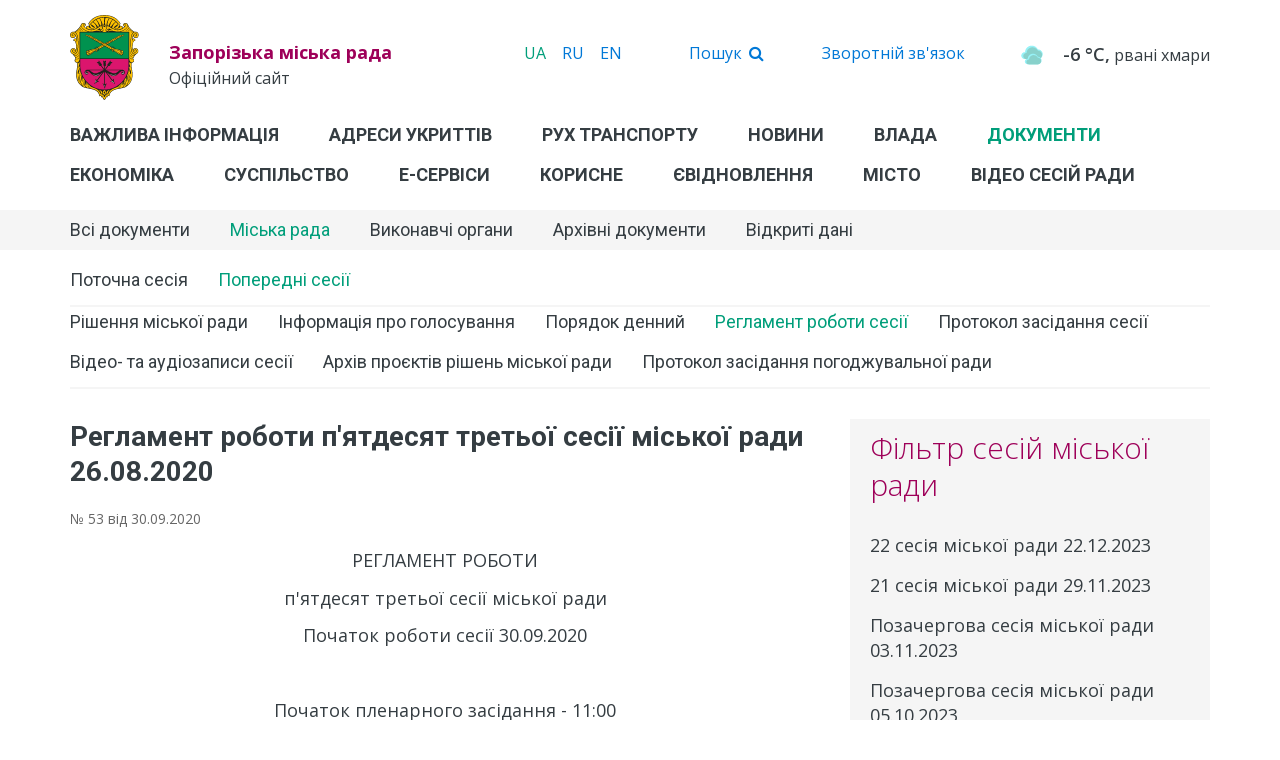

--- FILE ---
content_type: text/html; charset=utf-8
request_url: https://zp.gov.ua/uk/sessions/142/reglament
body_size: 14190
content:


<!DOCTYPE html>
<html lang="uk">
<head prefix="og: http://ogp.me/ns#">
    <meta charset="utf-8" />
    <meta name="viewport" content="width=device-width, initial-scale=1.0">

    <title>Регламент роботи п&#39;ятдесят третьої сесії міської ради 26.08.2020  - Офіційний портал Запорізької міської ради</title>

    <meta property="og:url" content="/uk/sessions/142/reglament" />
    <meta property="og:type" content="website" />
    <meta property="og:title" content="Регламент роботи п&#39;ятдесят третьої сесії міської ради 26.08.2020  - Офіційний портал Запорізької міської ради" />
    <meta property="og:image" content="https://zp.gov.ua/upload/cms_logo/o_1bl85joqu142dj9i19ls1eip1uoro.svg" />

    <link rel="icon" type="image/png" href="/favicon-16x16.png" sizes="16x16">
    <link rel="icon" type="image/png" href="/favicon-32x32.png" sizes="32x32">
    <link type="image/png" sizes="192x192" rel="icon" href="/upload/cms_logo/o_1bl85joqu142dj9i19ls1eip1uoro.svg">
    <link href="https://fonts.googleapis.com/css?family=Open+Sans:300,400,400i,600,600i,700,700i&amp;subset=cyrillic" rel="stylesheet">
    <link href="https://fonts.googleapis.com/css?family=Roboto:300,400,400i,500,500i,700,700i&amp;subset=cyrillic" rel="stylesheet">

    <link href="/Content/libs/bootstrap-smartcity/css/city/bs-city.min.css?v=1.1.6" rel="stylesheet" />
    <link href="https://cms-cdn.bissoft.org/libs/bootsrap-datetimepicker/css/bootstrap-datetimepicker.min.css?v=1.1.6" rel="stylesheet" />
    <link href="https://cms-cdn.bissoft.org/libs/bootstrap-select/css/bootstrap-select.min.css?v=1.1.6" rel="stylesheet" />
    <link href="https://cms-cdn.bissoft.org/libs/font-awesome/css/font-awesome.min.css" rel="stylesheet" />
    <link href="https://cms-cdn.bissoft.org/libs/fotorama/fotorama.min.css" rel="stylesheet" />
    <link href="/Content/libs/simple-calendar/simple-calendar.min.css" rel="stylesheet" />
    <link href="/Content/app/css/theme/site.min.css?v=1.1.6" rel="stylesheet" />

    <script src="https://code.jquery.com/jquery-1.12.4.min.js" integrity="sha256-ZosEbRLbNQzLpnKIkEdrPv7lOy9C27hHQ+Xp8a4MxAQ=" crossorigin="anonymous"></script>
    <script src="https://cms-cdn.bissoft.org/libs/jQuery/jquery.validate.min.js"></script>
    <script src="https://cms-cdn.bissoft.org/libs/jQuery/jquery.validate.unobtrusive.min.js"></script>
    <script src="https://cms-cdn.bissoft.org/libs/jQuery/jquery.unobtrusive-ajax.min.js"></script>
    <script src="https://cms-cdn.bissoft.org/libs/jQuery/jquery.print.min.js"></script>
    <script src="https://cms-cdn.bissoft.org/libs/jQuery/jquery.autocomplete.min.js"></script>
    <script src="https://cms-cdn.bissoft.org/libs/moment/moment-wl.min.js"></script>
    <script src="https://cms-cdn.bissoft.org/libs/bootstrap-smartcity/js/bootstrap.min.js"></script>
    <script src="https://cms-cdn.bissoft.org/libs/bootsrap-datetimepicker/js/bootstrap-datetimepicker.min.js"></script>
    <script src="https://cms-cdn.bissoft.org/libs/bootstrap-select/js/bootstrap-select.min.js"></script>
    <script src="https://cms-cdn.bissoft.org/libs/jsCookie/js-cookie.min.js"></script>
    <script src="https://cms-cdn.bissoft.org/libs/fotorama/fotorama.min.js"></script>
    <script src="/Content/libs/simple-calendar/jquery.simple-calendar.min.js"></script>

    <script src="https://cms-cdn.bissoft.org/app/js/locals.uk.min.js"></script>
    <script src="https://cms-cdn.bissoft.org/app/js/core-utils.min.js?v=1.1.6"></script>
    <script src="/Content/app/js/site.min.js?v=1.1.6"></script>

    <script type="text/javascript" src="//cdn.jsdelivr.net/bootstrap.daterangepicker/2/daterangepicker.js"></script>
    <link rel="stylesheet" type="text/css" href="//cdn.jsdelivr.net/bootstrap.daterangepicker/2/daterangepicker.css" />

    <link rel="stylesheet" type="text/css" href="//cdn.jsdelivr.net/jquery.slick/1.6.0/slick.css" />
    <link rel="stylesheet" type="text/css" href="//cdn.jsdelivr.net/jquery.slick/1.6.0/slick-theme.css" />
    <script type="text/javascript" src="//cdn.jsdelivr.net/jquery.slick/1.6.0/slick.min.js"></script>

    <style>
        .gsib_a {
            width: 100% !important;
            padding: 5px 6px !important;
        }
    </style>

    <!-- Global site tag (gtag.js) - Google Analytics -->
<script async src="https://www.googletagmanager.com/gtag/js?id=UA-108293126-1"></script>
<script>
  window.dataLayer = window.dataLayer || [];
  function gtag(){dataLayer.push(arguments);}
  gtag('js', new Date());

  gtag('config', 'UA-108293126-1');
</script>
<meta name="google-site-verification" content="NMZ3q9N09117gSZ7Wek5HwrcuBlCHEfsOqg5hrOJce8" />
    

    <script async defer src="https://maps.googleapis.com/maps/api/js?key=AIzaSyDP-g2T8ss1N-9waqN1xfAXk-kxRboKeUA&libraries=places&language=uk&callback=coreUtils.initMapApi"></script>
</head>

<body>
    
    

<div class="header">
    <div class="top container">
        <a href="#" class="main-menu-btn visible-xs">
            <i class="fa fa-fw fa-bars"></i>
        </a>
        <div class="pull-right links hidden-xs">
            <div class="lang-select">

                <a href="/uk" class="info-link">
                        <span class="active">UA</span>
                    &nbsp;&nbsp;
                    
                </a>

                <a href="/ru">
                        <span>RU</span>
                    &nbsp;&nbsp;
                    
                </a>

                <a href="/en">
                        <span>EN</span>
                    &nbsp;&nbsp;
                    
                </a>


            </div>
            <div>
                <a href="#" class="info-link" data-toggle="collapse" data-target="#divMainSearch">
                    <span>Пошук</span>
                    <i class="fa fa-fw fa-search"></i>
                </a>
            </div>
            <div>
                <a href="/uk/page/contact-form" class="info-link">
                    Зворотній зв&#39;язок
                </a>
            </div>
            <div>
                <div class="weather"></div>
            </div>
            
        </div>
        <div class="logo  ni">
                <span class="title visible-xs">
                    Документи
                </span>
            <a href="/">
                <img src="/upload/cms_logo/o_1bl85joqu142dj9i19ls1eip1uoro.svg" />
                <strong>
                    Запорізька міська рада
                </strong>
                <span>
                    Офіційний сайт
                </span>
            </a>
        </div>
    </div>
    <div class="menu">
        <div class="main-menu">
            <div class="site-menu">
                <div class="title visible-xs">
                    <div class="container">
                        <span>
                            Запорізька міська рада
                        </span>
                        <div class="pull-right">
                            <a href="#" class="main-menu-btn cl visible-xs">
                                <i class="fa fa-fw fa-times"></i>
                            </a>
                        </div>
                    </div>
                </div>
                <div class="main-search collapse" id="divMainSearch">
                    <div class="container">
                        <div class="row">
                            <div class="col-sm-12 col-md-10 col-lg-8 col-sm-offset-0 col-md-offset-1 col-lg-offset-2">
<form Area="" action="/uk/Search/Search" lang="uk" method="get">                                    <div class="form-group">
                                        

                                        <div class="input-group">
                                                <input type="text" name="query" class="form-control" placeholder="Пошук на сайті" />
                                                <div class="input-group-btn">
                                                    <button type="submit" class="btn btn-primary">
                                                        <i class="fa fa-fw fa-search"></i>
                                                    </button>
                                                </div>
                                            </div>
                                    </div>
                                        <div class="form-group text-center">
                                            <a href="/uk/documents/category/documents/">
                                                Пошук в розділі &quot;Документи&quot;
                                            </a>
                                        </div>
</form>                            </div>
                        </div>
                    </div>
                </div>
                <div class="first-menu">
                    <div class="container">
                        
                                <a href="/uk/page/vazhliva-informaciya" target="_self">
                                    Важлива інформація
                                </a>
                                <a href="/uk/page/adresi-ukrittiv" target="_self">
                                    Адреси укриттів
                                </a>
                                <a href="/uk/page/ruh-transportu" target="_self">
                                    Рух транспорту
                                </a>
                                <a data-target="#menu1">
                                    Новини
                                        <i class="fa fa-fw fa-angle-right visible-xs"></i>
                                </a>
                                <a data-target="#menu3">
                                    Влада
                                        <i class="fa fa-fw fa-angle-right visible-xs"></i>
                                </a>
                                <a data-target="#menu6" class=" active">
                                    Документи
                                        <i class="fa fa-fw fa-angle-right visible-xs"></i>
                                </a>
                                <a data-target="#menu4">
                                    Економіка
                                        <i class="fa fa-fw fa-angle-right visible-xs"></i>
                                </a>
                                <a data-target="#menu113">
                                    Суспільство
                                        <i class="fa fa-fw fa-angle-right visible-xs"></i>
                                </a>
                                <a href="/uk/page/e-services" target="_self">
                                    Е-Сервіси
                                </a>
                                <a href="/uk/page/korysne" target="_self">
                                    Корисне
                                </a>
                                <a data-target="#menu554">
                                    єВідновлення
                                        <i class="fa fa-fw fa-angle-right visible-xs"></i>
                                </a>
                                <a data-target="#menu5">
                                    Місто
                                        <i class="fa fa-fw fa-angle-right visible-xs"></i>
                                </a>
                                <a href="/uk/page/video-sesij-radi" target="_self">
                                    Відео сесій ради
                                </a>
                    </div>
                </div>


                <div class="second-menu menu-hide">
                    <div class="container">
                                <div data-title="Новини" id="menu1">
                                            <a href="/uk/articles/category/news/" target="_self">
                                                Всі новини
                                                    <i class="fa fa-fw fa-angle-right visible-xs"></i>
                                            </a>
                                            <a href="/uk/articles/category/billboard/" target="_self">
                                                Анонси
                                            </a>
                                            <a href="/uk/articles/category/photo/" target="_self">
                                                Фотогалереї
                                            </a>
                                            <a href="/uk/articles/category/video/" target="_self">
                                                Відеоматеріали
                                            </a>
                                            <a href="/uk/page/kontakti" target="_self">
                                                Прес-центр
                                            </a>
                                </div>
                                <div data-title="Влада" id="menu3">
                                            <a href="/uk/page/struktura-zaporizkoi-miskoi-vladi" target="_self">
                                                Структура влади
                                            </a>
                                            <a data-target="#submenu33">
                                                Виконавчі органи
                                                    <i class="fa fa-fw fa-angle-right visible-xs"></i>
                                            </a>
                                            <a href="/uk/persons/category/mayor-zam/" target="_self">
                                                Заступники міського голови
                                            </a>
                                            <a data-target="#submenu36">
                                                Міська рада
                                                    <i class="fa fa-fw fa-angle-right visible-xs"></i>
                                            </a>
                                            <a data-target="#submenu107">
                                                Депутати міської ради
                                                    <i class="fa fa-fw fa-angle-right visible-xs"></i>
                                            </a>
                                            <a data-target="#submenu527">
                                                План роботи міської влади
                                                    <i class="fa fa-fw fa-angle-right visible-xs"></i>
                                            </a>
                                            <a data-target="#submenu108">
                                                Публічна інформація
                                                    <i class="fa fa-fw fa-angle-right visible-xs"></i>
                                            </a>
                                            <a data-target="#submenu131">
                                                Очищення влади
                                                    <i class="fa fa-fw fa-angle-right visible-xs"></i>
                                            </a>
                                            <a data-target="#submenu111">
                                                Звернення
                                                    <i class="fa fa-fw fa-angle-right visible-xs"></i>
                                            </a>
                                            <a data-target="#submenu232">
                                                Оголошення
                                                    <i class="fa fa-fw fa-angle-right visible-xs"></i>
                                            </a>
                                            <a href="/uk/page/vakansii" target="_self">
                                                Вакансії
                                            </a>
                                            <a data-target="#submenu382">
                                                Контакти
                                                    <i class="fa fa-fw fa-angle-right visible-xs"></i>
                                            </a>
                                            <a href="/uk/page/grafik-prijomu" target="_self">
                                                Графік прийому
                                            </a>
                                            <a href="https://zp.gov.ua/uk/organizations/item/204/sektor-z-pitan-zapobigannya-ta-viyavlennya-korupcii-vikonavchogo-komitetu-zaporizkoi-miskoi-radi" target="_self">
                                                Запобігання корупції
                                            </a>
                                </div>
                                <div data-title="Документи" id="menu6" class=" show">
                                            <a href="/uk/documents/category/documents/" target="_self">
                                                Всі документи
                                            </a>
                                            <a data-target="#submenu94" class=" active">
                                                Міська рада
                                                    <i class="fa fa-fw fa-angle-right visible-xs"></i>
                                            </a>
                                            <a data-target="#submenu37">
                                                Виконавчі органи
                                                    <i class="fa fa-fw fa-angle-right visible-xs"></i>
                                            </a>
                                            <a href="/uk/page/arhivni-dokumenti" target="_self">
                                                Архівні документи
                                            </a>
                                            <a href="/uk/page/normativno-pravova-baza" target="_self">
                                                Відкриті дані
                                                    <i class="fa fa-fw fa-angle-right visible-xs"></i>
                                            </a>
                                </div>
                                <div data-title="Економіка" id="menu4">
                                            <a href="/uk/page/karta-rozdilu-ekonomika" target="_self">
                                                Карта модулю
                                            </a>
                                            <a data-target="#submenu171">
                                                Інвестору
                                                    <i class="fa fa-fw fa-angle-right visible-xs"></i>
                                            </a>
                                            <a data-target="#submenu174">
                                                Підприємцю
                                                    <i class="fa fa-fw fa-angle-right visible-xs"></i>
                                            </a>
                                            <a href="/uk/page/energoefektivnist" target="_self">
                                                Енергоефективність
                                            </a>
                                            <a data-target="#submenu476">
                                                Містобудування
                                                    <i class="fa fa-fw fa-angle-right visible-xs"></i>
                                            </a>
                                            <a data-target="#submenu26">
                                                Бюджет
                                                    <i class="fa fa-fw fa-angle-right visible-xs"></i>
                                            </a>
                                            <a data-target="#submenu31">
                                                Регуляторна політика
                                                    <i class="fa fa-fw fa-angle-right visible-xs"></i>
                                            </a>
                                </div>
                                <div data-title="Суспільство" id="menu113">
                                            <a href="/uk/page/karta-rozdilu-suspilstvo" target="_self">
                                                Карта модулю
                                            </a>
                                            <a data-target="#submenu405">
                                                Соціальні послуги
                                                    <i class="fa fa-fw fa-angle-right visible-xs"></i>
                                            </a>
                                            <a data-target="#submenu406">
                                                ОСББ
                                                    <i class="fa fa-fw fa-angle-right visible-xs"></i>
                                            </a>
                                            <a href="/uk/page/elektronni-peticii" target="_self">
                                                Електронні петиції
                                            </a>
                                            <a href="/uk/page/konsultacii-z-gromadskistyu-1" target="_self">
                                                Консультації з громадськістю
                                            </a>
                                            <a href="/uk/page/gromadskij-byudzhet" target="_self">
                                                Громадський бюджет
                                            </a>
                                            <a data-target="#submenu409">
                                                Громадська рада
                                                    <i class="fa fa-fw fa-angle-right visible-xs"></i>
                                            </a>
                                            <a href="/uk/page/zaporizka-molodizhna-miska-rada" target="_self">
                                                Молодіжна рада
                                            </a>
                                            <a href="/uk/page/ya-mayu-pravo" target="_self">
                                                Проект «Я маю право!»
                                            </a>
                                            <a href="/uk/page/vnutrishno-peremischeni-osobi" target="_self">
                                                Внутрішньо переміщені особи
                                            </a>
                                </div>
                                <div data-title="єВідновлення" id="menu554">
                                            <a href="/uk/page/evidnovlennya" target="_self">
                                                єВідновлення
                                            </a>
                                            <a href="/uk/page/vidnovlennya-zrujnovanih-budinkiv" target="_self">
                                                Відновлення будинків
                                            </a>
                                            <a href="/uk/page/metodiki-viznachennya-shkodi-ta-zbitkiv" target="_self">
                                                Методики визначення шкоди та збитків
                                            </a>
                                </div>
                                <div data-title="Місто" id="menu5">
                                            <a href="/uk/page/karta-rozdilu-misto" target="_self">
                                                Карта модулю
                                            </a>
                                            <a href="/uk/page/pasport-mista" target="_self">
                                                Про місто
                                            </a>
                                            <a href="/uk/page/rajony" target="_self">
                                                Райони міста
                                                    <i class="fa fa-fw fa-angle-right visible-xs"></i>
                                            </a>
                                            <a href="/uk/page/history" target="_self">
                                                Історія міста
                                            </a>
                                            <a href="https://heritage.zp.ua/" target="_self">
                                                Запорізька спадщина
                                            </a>
                                            <a href="http://datamzp.gov.ua/mistobuduvannya/generalniy-plan" target="_self">
                                                Генеральний план
                                            </a>
                                            <a href="/uk/page/statut" target="_self">
                                                Статут громади
                                            </a>
                                            <a href="/uk/page/pochesni_gromadyani" target="_self">
                                                Почесні громадяни
                                            </a>
                                            <a href="/uk/page/citizen_library" target="_self">
                                                Бібліотека запорожця
                                            </a>
                                            <a href="/uk/page/city-map" target="_self">
                                                Карта
                                            </a>
                                            <a href="/uk/page/development-strategy" target="_self">
                                                Стратегія розвитку
                                            </a>
                                            <a href="/uk/page/turistichnij-putivnik-1" target="_self">
                                                Туристичний путівник
                                            </a>
                                            <a href="/uk/page/pobratymy" target="_self">
                                                Міста-побратими
                                            </a>
                                            <a href="/uk/page/symvolika-mista" target="_self">
                                                Символіка міста
                                            </a>
                                            <a data-target="#submenu541">
                                                Дерусифікація
                                                    <i class="fa fa-fw fa-angle-right visible-xs"></i>
                                            </a>
                                </div>
                        <div class="back visible-xs" data-target=".first-menu">
                            <span>
                                <i class="fa fa-fw fa-angle-left"></i>
                                Назад в попередній розділ
                            </span>
                        </div>
                    </div>
                </div>

                <div class="third-menu menu-hide">
                    <div class="container">
                                        <div id="submenu281">
                                                    <a href="/uk/articles/category/actual/" target="_self">
                                                        Актуальне
                                                    </a>
                                                    <a href="/uk/articles/category/main-news/" target="_self">
                                                        Головні
                                                    </a>
                                                    <a href="/uk/articles/category/city/" target="_self">
                                                        Місто
                                                    </a>
                                                    <a href="/uk/articles/category/goverment/" target="_self">
                                                        Влада
                                                    </a>
                                                    <a href="/uk/articles/category/society/" target="_self">
                                                        Суспільство
                                                    </a>
                                                    <a href="/uk/articles/category/education/" target="_self">
                                                        Освіта
                                                    </a>
                                                    <a href="/uk/articles/category/sport/" target="_self">
                                                        Спорт
                                                    </a>
                                                    <a href="/uk/articles/category/health/" target="_self">
                                                        Здоров'я
                                                    </a>
                                        </div>
                                        <div id="submenu33">
                                                    <a href="/uk/page/telefonnij-dovidnik" target="_self">
                                                        Телефонний довідник
                                                    </a>
                                                    <a href="/uk/persons/category/vykonkom/" target="_self">
                                                        Виконавчий комітет
                                                    </a>
                                                    <a href="/uk/organizations/category/departamenti-ta-upravlinnya/" target="_self">
                                                        Департаменти, управління, інспекції, відділи
                                                    </a>
                                                    <a href="/uk/organizations/category/inspect/" target="_self">
                                                        Підрозділи виконкому
                                                    </a>
                                                    <a href="/uk/organizations/category/rajonni-administracii/" target="_self">
                                                        Районні адміністрації
                                                    </a>
                                                    <a href="/uk/organizations/category/communalny-pidpryemstva/" target="_self">
                                                        Комунальні підприємства
                                                    </a>
                                                    <a href="/uk/page/administrativna-komisiya" target="_self">
                                                        Адміністративна комісія
                                                    </a>
                                        </div>
                                        <div id="submenu36">
                                                    <a href="/uk/persons/category/gorsovet-sekretar/" target="_self">
                                                        Секретар міської ради
                                                    </a>
                                                    <a href="/uk/organizations/category/postijni-komisii-miskoi-radi-8-sklikannya/" target="_self">
                                                        Постійні комісії
                                                    </a>
                                                    <a href="/uk/organizations/category/timchasovi-komisii-miskoi-radi/" target="_self">
                                                        Тимчасові комісії
                                                    </a>
                                                    <a href="/uk/organizations/category/upravlinnya-miskrasy/" target="_self">
                                                        Управління по забезпеченню роботи ради
                                                    </a>
                                                    <a href="/uk/organizations/category/komissii-miskrady/" target="_self">
                                                        Архів постійних комісій міської ради
                                                    </a>
                                        </div>
                                        <div id="submenu107">
                                                    <a href="/uk/persons/category/deputati-miskoi-radi/" target="_self">
                                                        Депутатський корпус
                                                    </a>
                                                    <a href="/uk/organizations/category/deputy-fractions/" target="_self">
                                                        Фракції та групи
                                                    </a>
                                                    <a href="/uk/page/vyborchi-okrugy" target="_self">
                                                        Виборчі округи
                                                    </a>
                                        </div>
                                        <div id="submenu527">
                                                    <a href="/uk/page/plan-roboti-vikonkomu" target="_self">
                                                        План роботи міської влади
                                                    </a>
                                        </div>
                                        <div id="submenu108">
                                                    <a href="/uk/page/publichna-informaciya" target="_self">
                                                        Запит на доступ до публічної інформації
                                                    </a>
                                                    <a href="/uk/page/zviti-pro-zadovolennya-zapitiv-na-publichnu-informaciyu" target="_self">
                                                        Звіти про задоволення запитів на публічну інформацію
                                                    </a>
                                        </div>
                                        <div id="submenu131">
                                                    <a href="/uk/documents/category/perevirka-osib-yaki-pretenduyut-na-zajnyattya-posad/" target="_self">
                                                        Перевірка претендентів на посади
                                                    </a>
                                                    <a href="/uk/documents/category/perevirka-posadovih-osib/" target="_self">
                                                        Перевірка посадових осіб
                                                    </a>
                                                    <a href="/uk/documents/category/informaciya-pro-rezultati-perevirki-peredbachenoi-zakonom-ukraini-pro-ochischennya-vladi/" target="_self">
                                                        Інформація про результати перевірки
                                                    </a>
                                        </div>
                                        <div id="submenu111">
                                                    <a href="/uk/page/yak-zvernutisya-do-miskoi-vladi" target="_self">
                                                        Як звернутися до міської влади
                                                    </a>
                                                    <a href="/uk/page/pidsumki-roboti-zi-zvernennyami-" target="_self">
                                                        Підсумки роботи зі зверненнями 
                                                    </a>
                                                    <a href="/uk/page/council_email" target="_self">
                                                        Електронне листування
                                                    </a>
                                        </div>
                                        <div id="submenu232">
                                                    <a href="/uk/page/announcement" target="_self">
                                                        Оголошення влади
                                                    </a>
                                                    <a href="/uk/page/transport" target="_self">
                                                        Транспорт
                                                    </a>
                                                    <a href="/uk/page/pidpriemnictvo-i-torgivlya" target="_self">
                                                        Підприємництво і торгівля
                                                    </a>
                                                    <a href="/uk/page/tarifni-povidomlennya" target="_self">
                                                        Зміни тарифів
                                                    </a>
                                                    <a href="/uk/page/konsultacii-z-gromadskistyu" target="_self">
                                                        Консультації з громадськістю
                                                    </a>
                                                    <a href="/uk/page/povidomlennya-vid-kp" target="_self">
                                                        Комунальна сфера
                                                    </a>
                                                    <a href="/uk/page/osvityani-povidomlyayut" target="_self">
                                                        Освіта
                                                    </a>
                                                    <a href="/uk/page/sportivni-povidomlennya" target="_self">
                                                        Спорт
                                                    </a>
                                                    <a href="/uk/page/socpracivniki-povidomlyayut" target="_self">
                                                        Соціальний захист
                                                    </a>
                                                    <a href="/uk/page/mistecki-povidomlennya" target="_self">
                                                        Культура
                                                    </a>
                                                    <a href="/uk/page/ekologichni-povidomlennya" target="_self">
                                                        Екологія
                                                    </a>
                                                    <a href="/uk/page/turistichni-povidomlennya" target="_self">
                                                        Туризм
                                                    </a>
                                                    <a href="/uk/page/ekonomika" target="_self">
                                                        Економіка
                                                    </a>
                                                    <a href="/uk/page/likari-povidomlyayut" target="_self">
                                                        Охорона  здоров’я
                                                    </a>
                                                    <a href="/uk/page/pracya-ta-zarplata" target="_self">
                                                        Праця та зарплата
                                                    </a>
                                                    <a href="/uk/page/yuridichni-pitannya" target="_self">
                                                        Юридичні питання
                                                    </a>
                                                    <a href="/uk/page/civilnij-zahist-naselennya" target="_self">
                                                        Цивільний захист населення
                                                    </a>
                                                    <a href="/uk/page/borotba-z-karantinnimi-roslinami" target="_self">
                                                        Боротьба з карантинними рослинами
                                                    </a>
                                                    <a href="/uk/page/rizne-" target="_self">
                                                        Різне
                                                    </a>
                                        </div>
                                        <div id="submenu382">
                                                    <a href="/uk/page/telefonnij-dovidnik" target="_self">
                                                        Телефонний довідник
                                                    </a>
                                                    <a href="/uk/page/council_email" target="_self">
                                                        Електронне листування
                                                    </a>
                                        </div>
                                        <div id="submenu94" class=" show">
                                                    <a href="/uk/sessions/current/projects/" target="_self">
                                                        Поточна сесія
                                                    </a>
                                                    <a href="/uk/sessions/194/resolutions/" target="_self" class=" active">
                                                        Попередні сесії
                                                    </a>
                                        </div>
                                        <div id="submenu37">
                                                    <a href="/uk/documents/category/rozporyadzhennya-miskogo-golovi/" target="_self">
                                                        Розпорядження міського голови
                                                    </a>
                                                    <a href="/uk/documents/category/rishennya-miskvikonkomu/" target="_self">
                                                        Рішення міськвиконкому
                                                    </a>
                                                    <a href="/uk/documents/category/proekti-rishen-miskvikonkomu/" target="_self">
                                                        Проекти рішень міськвиконкому
                                                    </a>
                                                    <a href="/uk/page/protokoli-zasidan-vikonkomu-radi" target="_self">
                                                        Протоколи засідань виконкому ради
                                                    </a>
                                        </div>
                                        <div id="submenu118">
                                                    <a href="/uk/page/normativno-pravova-baza" target="_self">
                                                        Нормативно-правова база
                                                    </a>
                                                    <a href="/uk/page/perelik-naboru-danih" target="_self">
                                                        Реєстр наборів відкритих даних
                                                    </a>
                                                    <a href="https://data.gov.ua/organization/zaporizka-miska-rada" target="_self">
                                                        Відкриті дані
                                                    </a>
                                                    <a href="/uk/page/servisi-na-osnovi-vidkritih-danih" target="_self">
                                                        Сервіси на основі відкритих даних
                                                    </a>
                                        </div>
                                        <div id="submenu171">
                                                    <a href="/uk/page/investicijna-diyalnist" target="_self">
                                                        Інвестиційна діяльність
                                                    </a>
                                                    <a href="/uk/page/socialno-ekonomichnij-rozvitok-mista" target="_self">
                                                        Соціально-економічний розвиток
                                                    </a>
                                                    <a href="/uk/page/mizhnarodni-zakupivli" target="_self">
                                                        Міжнародні закупівлі 
                                                    </a>
                                        </div>
                                        <div id="submenu174">
                                                    <a href="/uk/page/orenda-ta-privatizaciya" target="_self">
                                                        Оренда та приватизація
                                                    </a>
                                                    <a href="/uk/page/dogovori-koristuvannya" target="_self">
                                                        Договори користування
                                                    </a>
                                                    <a href="https://cnap.zp.gov.ua/poslugi/all" target="_self">
                                                        Адміністративні послуги
                                                    </a>
                                                    <a href="/uk/page/prozorro-1" target="_self">
                                                        ProZorro
                                                    </a>
                                                    <a href="/uk/documents/category/tenders/" target="_self">
                                                        Тендери
                                                    </a>
                                                    <a href="/uk/page/pravila-blagoustroyu" target="_self">
                                                        Правила благоустрою
                                                    </a>
                                        </div>
                                        <div id="submenu476">
                                                    <a href="/uk/page/dlya-zabudovnikiv" target="_self">
                                                        Для забудовників
                                                    </a>
                                                    <a href="http://datamzp.gov.ua/mistobudivniy-kadastr/reestr-mbutao" target="_self">
                                                         Реєстр МБУтаО
                                                    </a>
                                                    <a href="http://datamzp.gov.ua/mistobuduvannya/generalniy-plan" target="_self">
                                                        Генеральний план
                                                    </a>
                                                    <a href="https://datamzp.gov.ua/mistobuduvannya/zemelni-torgi" target="_self">
                                                        Земельні торги
                                                    </a>
                                                    <a href="http://datamzp.gov.ua/mistobudivniy-kadastr/adresniy-reestr" target="_self">
                                                        Реєстр адрес
                                                    </a>
                                                    <a href="http://datamzp.gov.ua/mistobudivniy-kadastr/reestr-vulichno-dorozhnoi-merezhi" target="_self">
                                                        Перелік вулиць міста Запоріжжя
                                                    </a>
                                        </div>
                                        <div id="submenu26">
                                                    <a href="/uk/page/bugjet" target="_self">
                                                        Виконання бюджету міста
                                                    </a>
                                                    <a href="/uk/page/pasporti-byudzhetnih-program-2023" target="_self">
                                                        Паспорти бюджетних програм
                                                    </a>
                                                    <a href="/uk/page/golovni-rozporyadniki" target="_self">
                                                        Головні розпорядники
                                                    </a>
                                                    <a href="/uk/page/rishennya-pro-byudzhet" target="_self">
                                                        Рішення про бюджет
                                                    </a>
                                                    <a href="/uk/page/byudzhetni-zapiti-1" target="_self">
                                                        Бюджетні запити
                                                    </a>
                                                    <a href="/uk/page/byudzhet-reglament" target="_self">
                                                        Бюджетний регламент
                                                    </a>
                                        </div>
                                        <div id="submenu31">
                                                    <a href="/uk/page/planuvannya-diyalnosti" target="_self">
                                                        Планування діяльності
                                                    </a>
                                                    <a href="/uk/page/povidomlennya-pro-oprylyudnennya" target="_self">
                                                        Повідомлення про оприлюднення
                                                    </a>
                                                    <a href="/uk/page/proekty-ta-analiz-regulyatornogo-vplyvu" target="_self">
                                                        Проєкти регуляторних актів, АРВ, М-тести
                                                    </a>
                                                    <a href="/uk/page/reestr-regulyatornih-aktiv" target="_self">
                                                        Реєстр
                                                    </a>
                                                    <a href="/uk/page/vidstezhennya" target="_self">
                                                        План-графік заходів з відстеження
                                                    </a>
                                                    <a href="/uk/page/zviti-pro-vidstezhennya" target="_self">
                                                        Звіти про відстеження
                                                    </a>
                                                    <a href="/uk/page/schorichnij-zvit" target="_self">
                                                        Щорічний звіт
                                                    </a>
                                                    <a href="/uk/page/vidpovidalni-osobi" target="_self">
                                                        Відповідальні особи
                                                    </a>
                                                    <a href="/uk/page/m-testi-do-chinnih-regulyatornih-aktiv" target="_self">
                                                        М-тести до чинних регуляторних актів
                                                    </a>
                                                    <a href="/uk/page/regulyatorni-akti-zi-zminami" target="_self">
                                                        Регуляторні акти зі змінами
                                                    </a>
                                                    <a href="/uk/page/regulyatorni-akti" target="_self">
                                                        Гіперпосилання на регуляторні акти
                                                    </a>
                                        </div>
                                        <div id="submenu405">
                                                    <a href="/uk/page/socialni-poslugi" target="_self">
                                                        Соціальні послуги
                                                    </a>
                                                    <a href="/uk/page/subsidii" target="_self">
                                                        Субсидії
                                                    </a>
                                        </div>
                                        <div id="submenu406">
                                                    <a href="/uk/page/stvorennya-osbb" target="_self">
                                                        Створення ОСББ
                                                    </a>
                                                    <a href="/uk/page/statystyka-osbb" target="_self">
                                                        Статистика
                                                    </a>
                                                    <a href="/uk/page/informaciya-dlya-osbb" target="_self">
                                                        Інформація для ОСББ
                                                    </a>
                                        </div>
                                        <div id="submenu409">
                                                    <a href="/uk/page/kontakti-ta-struktura" target="_self">
                                                        Контакти та структура
                                                    </a>
                                                    <a href="/uk/page/diyalnist-gromadskoi-radi" target="_self">
                                                        Діяльність Громадської ради
                                                    </a>
                                        </div>
                                        <div id="submenu162">
                                                    <a href="/uk/page/voznesenivskij" target="_self">
                                                        Вознесенівський
                                                    </a>
                                                    <a href="/uk/page/dniprovskij" target="_self">
                                                        Дніпровський
                                                    </a>
                                                    <a href="/uk/page/zavodskij" target="_self">
                                                        Заводський
                                                    </a>
                                                    <a href="/uk/page/komunarskij" target="_self">
                                                        Комунарський
                                                    </a>
                                                    <a href="/uk/page/oleksandrivskij" target="_self">
                                                        Олександрівський
                                                    </a>
                                                    <a href="/uk/page/hortickij" target="_self">
                                                        Хортицький
                                                    </a>
                                                    <a href="/uk/page/shevchenkivskij" target="_self">
                                                        Шевченківський
                                                    </a>
                                        </div>
                                        <div id="submenu541">
                                                    <a href="/uk/page/perejmenuvannya-vulic" target="_self">
                                                        Перейменування вулиць
                                                    </a>
                                                    <a href="/uk/page/demontazh-simvoliki" target="_self">
                                                        Демонтаж символіки
                                                    </a>
                                                    <a href="/uk/page/demontazh-obektiv-monumentalnogo-mistectva" target="_self">
                                                        Демонтаж об'єктів монументального мистецтва
                                                    </a>
                                        </div>
                        <div class="back visible-xs" data-target=".second-menu">
                            <span>
                                <i class="fa fa-fw fa-angle-left"></i>
                                Назад в попередній розділ
                            </span>
                        </div>
                    </div>
                </div>

                <div class="other visible-xs">
                    <div class="container">
                        <a href="/uk/page/contact-form" class="info-link">
                            Зворотній зв&#39;язок
                        </a>
                        <a href="#" class="info-link">
                            Увійти
                        </a>
                        <div class="row lang">
                            <div class="col-xs-4">
                                <a href="/uk">
                                    <img src="/Content/img/parts/icns/menu_UA_nonactive_icon.svg" />
                                </a>
                            </div>
                            <div class="col-xs-4">
                                <a href="/ru">
                                    <img src="/Content/img/parts/icns/menu_RU_nonactive_icon.svg" />
                                </a>
                            </div>
                            <div class="col-xs-4">
                                <a href="/en">
                                    <img src="/Content/img/parts/icns/menu_EN_nonactive_icon.svg" />
                                </a>
                            </div>
                        </div>
                    </div>
                </div>
            </div>
            

        </div>
    </div>
</div>
<div class="breadcrumbs visible-xs">
        Міська рада
            / Попередні сесії
</div>




    <div class="site container">
        



<div class="session-menu">
    <ul class="s-menu">
                <li>
                    <a href="/uk/sessions/142/resolutions">
                        Рішення міської ради
                    </a>
                </li>
                <li>
                    <a href="/uk/sessions/142/votes">
                        Інформація про голосування
                    </a>
                </li>
                <li>
                    <a href="/uk/sessions/142/agenda">
                        Порядок денний
                    </a>
                </li>
                <li>
                    <a href="/uk/sessions/142/reglament" class="active">
                        Регламент роботи сесії
                    </a>
                </li>
                <li>
                    <a href="/uk/sessions/142/protocol">
                        Протокол засідання сесії
                    </a>
                </li>
                <li>
                    <a href="/uk/sessions/142/media">
                        Відео- та аудіозаписи сесії
                    </a>
                </li>
                <li>
                    <a href="/uk/sessions/142/archive">
                        Архів проєктів рішень міської ради
                    </a>
                </li>
                <li>
                    <a href="/uk/sessions/142/protocolcouncil">
                        Протокол засідання погоджувальної ради
                    </a>
                </li>
    </ul>
</div>

<div class="row">
    <div class="col-md-4 col-sm-12 col-md-push-8">
        <div class="filter">
    <h3 class="block-title">
        Фільтр сесій міської ради
    </h3>
    <div class="session-filter hidden-sm hidden-xs">
                <a href="/uk/sessions/194/reglament">
                    22 сесія міської ради 22.12.2023
                </a>
                <a href="/uk/sessions/193/reglament">
                    21 сесія міської ради 29.11.2023
                </a>
                <a href="/uk/sessions/192/reglament">
                    Позачергова сесія міської ради 03.11.2023
                </a>
                <a href="/uk/sessions/191/reglament">
                    Позачергова сесія міської ради 05.10.2023
                </a>
                <a href="/uk/sessions/190/reglament">
                    20 сесія міської ради 27.09.2023, 29.09.2023
                </a>
                <a href="/uk/sessions/187/reglament">
                    19 сесія міської ради 12.07.2023
                </a>
                <a href="/uk/sessions/186/reglament">
                    Позачергова сесія міської ради 31.05.2023
                </a>
                <a href="/uk/sessions/185/reglament">
                    18 сесія міської ради 27.04.2023
                </a>
                <a href="/uk/sessions/184/reglament">
                    Позачергова сесія міської ради 20.04.2023
                </a>
                <a href="/uk/sessions/182/reglament">
                    17 сесія міської ради 17.03.2023
                </a>
                <a href="/uk/sessions/181/reglament">
                    Позачергова сесія міської ради 03.03.2023
                </a>
                <a href="/uk/sessions/180/reglament">
                    Позачергова сесія міської ради 27.01.2023
                </a>
                <a href="/uk/sessions/178/reglament">
                    Позачергова сесія міської ради 26.12.2022
                </a>
                <a href="/uk/sessions/177/reglament">
                    16 сесія міської ради 07.12.2022
                </a>
                <a href="/uk/sessions/179/reglament">
                    15 сесія міської ради 12.10.2022
                </a>
                <a href="/uk/sessions/176/reglament">
                    14 сесія міської ради 27.07.2022
                </a>
                <a href="/uk/sessions/175/reglament">
                    Позачергова сесія міської ради 17.05.2022
                </a>
                <a href="/uk/sessions/171/reglament">
                    13 сесія міської ради 23.02.2022
                </a>
                <a href="/uk/sessions/173/reglament">
                    Позачергова сесія міської ради 15.02.2022
                </a>
                <a href="/uk/sessions/172/reglament">
                    Позачергова сесія міської ради 04.02.2022
                </a>
            <br />
            <a href="/uk/sessions/prev/list/2">
                Переглянути всі >
            </a>
    </div>

    <div class="visible-sm visible-xs">
        <div class="form-group">
            <select class="form-control bs-select" id="ddlSession">
                    <option  data-href="/uk/sessions/194/reglament">
                        22 сесія міської ради 22.12.2023
                    </option>
                    <option  data-href="/uk/sessions/193/reglament">
                        21 сесія міської ради 29.11.2023
                    </option>
                    <option  data-href="/uk/sessions/192/reglament">
                        Позачергова сесія міської ради 03.11.2023
                    </option>
                    <option  data-href="/uk/sessions/191/reglament">
                        Позачергова сесія міської ради 05.10.2023
                    </option>
                    <option  data-href="/uk/sessions/190/reglament">
                        20 сесія міської ради 27.09.2023, 29.09.2023
                    </option>
                    <option  data-href="/uk/sessions/187/reglament">
                        19 сесія міської ради 12.07.2023
                    </option>
                    <option  data-href="/uk/sessions/186/reglament">
                        Позачергова сесія міської ради 31.05.2023
                    </option>
                    <option  data-href="/uk/sessions/185/reglament">
                        18 сесія міської ради 27.04.2023
                    </option>
                    <option  data-href="/uk/sessions/184/reglament">
                        Позачергова сесія міської ради 20.04.2023
                    </option>
                    <option  data-href="/uk/sessions/182/reglament">
                        17 сесія міської ради 17.03.2023
                    </option>
                    <option  data-href="/uk/sessions/181/reglament">
                        Позачергова сесія міської ради 03.03.2023
                    </option>
                    <option  data-href="/uk/sessions/180/reglament">
                        Позачергова сесія міської ради 27.01.2023
                    </option>
                    <option  data-href="/uk/sessions/178/reglament">
                        Позачергова сесія міської ради 26.12.2022
                    </option>
                    <option  data-href="/uk/sessions/177/reglament">
                        16 сесія міської ради 07.12.2022
                    </option>
                    <option  data-href="/uk/sessions/179/reglament">
                        15 сесія міської ради 12.10.2022
                    </option>
                    <option  data-href="/uk/sessions/176/reglament">
                        14 сесія міської ради 27.07.2022
                    </option>
                    <option  data-href="/uk/sessions/175/reglament">
                        Позачергова сесія міської ради 17.05.2022
                    </option>
                    <option  data-href="/uk/sessions/171/reglament">
                        13 сесія міської ради 23.02.2022
                    </option>
                    <option  data-href="/uk/sessions/173/reglament">
                        Позачергова сесія міської ради 15.02.2022
                    </option>
                    <option  data-href="/uk/sessions/172/reglament">
                        Позачергова сесія міської ради 04.02.2022
                    </option>
            </select>
        </div>
    </div>

    <script>
    $(function () {
        $("#ddlSession").change(function () {
            window.location.href = $(this).find(":selected").data("href");
        });
    });
    </script>
</div>

    </div>
            <div class="col-sm-12 col-md-8 col-md-pull-4">

            <div class="cms-post block" id="divPrint">
                <h1 class="title">
                    Регламент роботи п&#39;ятдесят третьої сесії міської ради 26.08.2020 
                </h1>
                <span class="date">
                        <span>
                            № 53
                        </span>
                                            <span>
                            від 30.09.2020
                        </span>
                </span>

                <div class="cms-post-content">
                    <div class="page-content content-text block doc-content">
                        <p style="text-align:center">РЕГЛАМЕНТ РОБОТИ</p>

<p style="text-align:center">п&#39;ятдесят третьої сесії міської ради</p>

<p style="text-align:center">Початок роботи сесії 30.09.2020</p>

<p style="text-align:center">&nbsp;</p>

<p style="text-align:center">Початок пленарного засідання - 11:00</p>

<p style="text-align:center">Закінчення пленарного засідання - 18:00</p>

<p>&nbsp;</p>

<table cellspacing="0">
	<tbody>
		<tr>
			<td>
			<p>Обідня перерва:</p>
			</td>
			<td>
			<p>14:00</p>
			</td>
			<td>
			<p>-</p>
			</td>
			<td>
			<p>15:00</p>
			</td>
		</tr>
	</tbody>
</table>

<p>&nbsp;</p>

<table cellspacing="0">
	<tbody>
		<tr>
			<td>
			<p>1.</p>
			</td>
			<td colspan="2">
			<p>Затвердження порядку денного.</p>
			</td>
		</tr>
		<tr>
			<td>
			<p>2.</p>
			</td>
			<td colspan="2">
			<p>Утворення робочих органів</p>
			</td>
		</tr>
		<tr>
			<td>
			<p>3.</p>
			</td>
			<td colspan="2">
			<p>Оголошення депутатських запитів, запитань, проголошення заяв та відповідей на депутатські запити.<br />
			Затвердження регламенту.<br />
			Розгляд питань порядку денного:</p>
			</td>
		</tr>
		<tr>
			<td>
			<p>4.</p>
			</td>
			<td colspan="2">
			<p>Про внесення змін до рішення міської ради від 19.12.2018 №32 &laquo;Про затвердження Програми &laquo;Охорона здоров&#39;я міста Запоріжжя на період 2019-2021 роки&raquo; (зі змінами) (варіант 3).</p>
			</td>
		</tr>
		<tr>
			<td>
			<p>&nbsp;</p>
			</td>
			<td>
			<p>Доповідач:</p>
			</td>
			<td>
			<p>Пустоваров Анатолій Іванович - заступник міського голови з питань діяльності виконавчих органів ради</p>
			</td>
		</tr>
		<tr>
			<td>
			<p>&nbsp;</p>
			</td>
			<td>
			<p>&nbsp;</p>
			</td>
			<td>
			<p>- до 3 хвил.</p>
			</td>
		</tr>
		<tr>
			<td>
			<p>&nbsp;</p>
			</td>
			<td>
			<p>Обговорення питання і прийняття рішення</p>
			</td>
			<td>
			<p>- до 5 хвил.</p>
			</td>
		</tr>
		<tr>
			<td>
			<p>5.</p>
			</td>
			<td colspan="2">
			<p>Про внесення змін до Міської комплексної програми соціального захисту населення міста Запоріжжя на 2019-2021 роки, затвердженої рішенням міської ради від 19.12.2018 №30 (зі змінами) (варіант 3).</p>
			</td>
		</tr>
		<tr>
			<td>
			<p>&nbsp;</p>
			</td>
			<td>
			<p>Доповідач:</p>
			</td>
			<td>
			<p>Пустоваров Анатолій Іванович - заступник міського голови з питань діяльності виконавчих органів ради</p>
			</td>
		</tr>
		<tr>
			<td>
			<p>&nbsp;</p>
			</td>
			<td>
			<p>&nbsp;</p>
			</td>
			<td>
			<p>- до 3 хвил.</p>
			</td>
		</tr>
		<tr>
			<td>
			<p>&nbsp;</p>
			</td>
			<td>
			<p>Обговорення питання і прийняття рішення</p>
			</td>
			<td>
			<p>- до 5 хвил.</p>
			</td>
		</tr>
		<tr>
			<td>
			<p>6.</p>
			</td>
			<td colspan="2">
			<p>Про внесення змін до Програм &laquo;Освіта на 2019-2021 роки&raquo;, &laquo;Професійна (професійно-технічна) освіта на 2019-2021 роки&raquo;, &laquo;Оздоровлення та відпочинок на 2019-2021 роки&raquo;, затверджених рішенням Запорізької міської ради від 19.12.2018 №41 &laquo;Про затвердження програм по освітній галузі&raquo; (зі змінами) (варіант 4).</p>
			</td>
		</tr>
		<tr>
			<td>
			<p>&nbsp;</p>
			</td>
			<td>
			<p>Доповідач:</p>
			</td>
			<td>
			<p>Пустоваров Анатолій Іванович - заступник міського голови з питань діяльності виконавчих органів ради</p>
			</td>
		</tr>
		<tr>
			<td>
			<p>&nbsp;</p>
			</td>
			<td>
			<p>&nbsp;</p>
			</td>
			<td>
			<p>- до 3 хвил.</p>
			</td>
		</tr>
		<tr>
			<td>
			<p>&nbsp;</p>
			</td>
			<td>
			<p>Обговорення питання і прийняття рішення</p>
			</td>
			<td>
			<p>- до 5 хвил.</p>
			</td>
		</tr>
		<tr>
			<td>
			<p>7.</p>
			</td>
			<td colspan="2">
			<p>Про внесення змін до Програми розвитку інфраструктури та комплексного благоустрою міста Запоріжжя на 2020-2022 роки, затвердженої рішенням міської ради від 18.12.2019 №15 (зі змінами та доповненнями) (варіант 3).</p>
			</td>
		</tr>
		<tr>
			<td>
			<p>&nbsp;</p>
			</td>
			<td>
			<p>Доповідач:</p>
			</td>
			<td>
			<p>Волобуєв Володимир Олександрович - заступник міського голови з питань діяльності виконавчих органів міської ради</p>
			</td>
		</tr>
		<tr>
			<td>
			<p>&nbsp;</p>
			</td>
			<td>
			<p>&nbsp;</p>
			</td>
			<td>
			<p>- до 3 хвил.</p>
			</td>
		</tr>
		<tr>
			<td>
			<p>&nbsp;</p>
			</td>
			<td>
			<p>Обговорення питання і прийняття рішення</p>
			</td>
			<td>
			<p>- до 5 хвил.</p>
			</td>
		</tr>
		<tr>
			<td>
			<p>8.</p>
			</td>
			<td colspan="2">
			<p>Про внесення змін до Міської цільової Програми відновлення інфраструктури території приватного сектора міста Запоріжжя на 2018-2020 роки, затвердженої рішенням міської ради від 27.06.2018 №32 (зі змінами та доповненнями) (варіант 3).</p>
			</td>
		</tr>
		<tr>
			<td>
			<p>&nbsp;</p>
			</td>
			<td>
			<p>Доповідач:</p>
			</td>
			<td>
			<p>Волобуєв Володимир Олександрович - заступник міського голови з питань діяльності виконавчих органів міської ради</p>
			</td>
		</tr>
		<tr>
			<td>
			<p>&nbsp;</p>
			</td>
			<td>
			<p>&nbsp;</p>
			</td>
			<td>
			<p>- до 3 хвил.</p>
			</td>
		</tr>
		<tr>
			<td>
			<p>&nbsp;</p>
			</td>
			<td>
			<p>Обговорення питання і прийняття рішення</p>
			</td>
			<td>
			<p>- до 5 хвил.</p>
			</td>
		</tr>
		<tr>
			<td>
			<p>9.</p>
			</td>
			<td colspan="2">
			<p>Про внесення змін до &laquo;Програми використання коштів депутатського фонду у 2020 році&raquo;, затвердженої рішенням міської ради від 18.12.2019 №48 (зі змінами)&raquo; (варіант 3).</p>
			</td>
		</tr>
		<tr>
			<td>
			<p>&nbsp;</p>
			</td>
			<td>
			<p>Доповідач:</p>
			</td>
			<td>
			<p>Малиш Валентина Іванівна - заступник міського голови з питань діяльності виконавчих органів ради</p>
			</td>
		</tr>
		<tr>
			<td>
			<p>&nbsp;</p>
			</td>
			<td>
			<p>&nbsp;</p>
			</td>
			<td>
			<p>- до 3 хвил.</p>
			</td>
		</tr>
		<tr>
			<td>
			<p>&nbsp;</p>
			</td>
			<td>
			<p>Обговорення питання і прийняття рішення</p>
			</td>
			<td>
			<p>- до 5 хвил.</p>
			</td>
		</tr>
		<tr>
			<td>
			<p>10.</p>
			</td>
			<td colspan="2">
			<p>Про внесення змін до рішення міської ради від 18.12.2019 №49 &laquo;Про бюджет міста на 2020 рік&raquo; (код бюджету 8201100000) (зі змінами) (варіант 4).</p>
			</td>
		</tr>
		<tr>
			<td>
			<p>&nbsp;</p>
			</td>
			<td>
			<p>Доповідач:</p>
			</td>
			<td>
			<p>Малиш Валентина Іванівна - заступник міського голови з питань діяльності виконавчих органів ради</p>
			</td>
		</tr>
		<tr>
			<td>
			<p>&nbsp;</p>
			</td>
			<td>
			<p>&nbsp;</p>
			</td>
			<td>
			<p>- до 3 хвил.</p>
			</td>
		</tr>
		<tr>
			<td>
			<p>&nbsp;</p>
			</td>
			<td>
			<p>Обговорення питання і прийняття рішення</p>
			</td>
			<td>
			<p>- до 5 хвил.</p>
			</td>
		</tr>
		<tr>
			<td>
			<p>11.</p>
			</td>
			<td colspan="2">
			<p>Про визначення зберігача інвентаризаційних справ.</p>
			</td>
		</tr>
		<tr>
			<td>
			<p>&nbsp;</p>
			</td>
			<td>
			<p>Доповідач:</p>
			</td>
			<td>
			<p>Омельянович Роман Анатолійович - керуючий справами виконавчого комітету міської ради</p>
			</td>
		</tr>
		<tr>
			<td>
			<p>&nbsp;</p>
			</td>
			<td>
			<p>&nbsp;</p>
			</td>
			<td>
			<p>- до 3 хвил.</p>
			</td>
		</tr>
		<tr>
			<td>
			<p>&nbsp;</p>
			</td>
			<td>
			<p>Обговорення питання і прийняття рішення</p>
			</td>
			<td>
			<p>- до 5 хвил.</p>
			</td>
		</tr>
		<tr>
			<td>
			<p>12.</p>
			</td>
			<td colspan="2">
			<p>Про звернення депутатів Запорізької міської ради до Міністерства захисту довкілля та природних ресурсів України.</p>
			</td>
		</tr>
		<tr>
			<td>
			<p>&nbsp;</p>
			</td>
			<td>
			<p>Доповідач:</p>
			</td>
			<td>
			<p>Омельянович Роман Анатолійович - керуючий справами виконавчого комітету міської ради</p>
			</td>
		</tr>
		<tr>
			<td>
			<p>&nbsp;</p>
			</td>
			<td>
			<p>&nbsp;</p>
			</td>
			<td>
			<p>- до 3 хвил.</p>
			</td>
		</tr>
		<tr>
			<td>
			<p>&nbsp;</p>
			</td>
			<td>
			<p>Обговорення питання і прийняття рішення</p>
			</td>
			<td>
			<p>- до 5 хвил.</p>
			</td>
		</tr>
		<tr>
			<td>
			<p>13.</p>
			</td>
			<td colspan="2">
			<p>Про звернення депутатів Запорізької міської ради до Запорізької обласної державної адміністрації.</p>
			</td>
		</tr>
		<tr>
			<td>
			<p>&nbsp;</p>
			</td>
			<td>
			<p>Доповідач:</p>
			</td>
			<td>
			<p>Омельянович Роман Анатолійович - керуючий справами виконавчого комітету міської ради</p>
			</td>
		</tr>
		<tr>
			<td>
			<p>&nbsp;</p>
			</td>
			<td>
			<p>&nbsp;</p>
			</td>
			<td>
			<p>- до 3 хвил.</p>
			</td>
		</tr>
		<tr>
			<td>
			<p>&nbsp;</p>
			</td>
			<td>
			<p>Обговорення питання і прийняття рішення</p>
			</td>
			<td>
			<p>- до 5 хвил.</p>
			</td>
		</tr>
		<tr>
			<td>
			<p>14.</p>
			</td>
			<td colspan="2">
			<p>Про надання згоди на прийняття до комунальної власності територіальної громади м.Запоріжжя об&#39;єкта нерухомого майна права державної власності - квартири №33 по вул.Історичній, 31 від Головного управління Національної гвардії України.</p>
			</td>
		</tr>
		<tr>
			<td>
			<p>&nbsp;</p>
			</td>
			<td>
			<p>Доповідач:</p>
			</td>
			<td>
			<p>Мішок Сергій Миколайович - перший заступник міського голови з питань діяльності виконавчих органів міської ради</p>
			</td>
		</tr>
		<tr>
			<td>
			<p>&nbsp;</p>
			</td>
			<td>
			<p>&nbsp;</p>
			</td>
			<td>
			<p>- до 3 хвил.</p>
			</td>
		</tr>
		<tr>
			<td>
			<p>&nbsp;</p>
			</td>
			<td>
			<p>Обговорення питання і прийняття рішення</p>
			</td>
			<td>
			<p>- до 5 хвил.</p>
			</td>
		</tr>
		<tr>
			<td>
			<p>15.</p>
			</td>
			<td colspan="2">
			<p>Про затвердження Переліку проєктів рішень міської ради з питань затвердження землевпорядної документації.<br />
			&nbsp;</p>
			</td>
		</tr>
		<tr>
			<td>
			<p>&nbsp;</p>
			</td>
			<td>
			<p>Доповідач:</p>
			</td>
			<td>
			<p>Мішок Сергій Миколайович - перший заступник міського голови з питань діяльності виконавчих органів міської ради</p>
			</td>
		</tr>
		<tr>
			<td>
			<p>&nbsp;</p>
			</td>
			<td>
			<p>&nbsp;</p>
			</td>
			<td>
			<p>- до 3 хвил.</p>
			</td>
		</tr>
		<tr>
			<td>
			<p>&nbsp;</p>
			</td>
			<td>
			<p>Обговорення питання і прийняття рішення</p>
			</td>
			<td>
			<p>- до 5 хвил.</p>
			</td>
		</tr>
		<tr>
			<td>
			<p>16.</p>
			</td>
			<td colspan="2">
			<p>Перелік проєктів рішень міської ради з питань затвердження землевпорядної документації (п.1-п.3).</p>
			</td>
		</tr>
		<tr>
			<td>
			<p>&nbsp;</p>
			</td>
			<td>
			<p>Доповідач:</p>
			</td>
			<td>
			<p>Мішок Сергій Миколайович - перший заступник міського голови з питань діяльності виконавчих органів міської ради</p>
			</td>
		</tr>
		<tr>
			<td>
			<p>&nbsp;</p>
			</td>
			<td>
			<p>&nbsp;</p>
			</td>
			<td>
			<p>- до 3 хвил.</p>
			</td>
		</tr>
		<tr>
			<td>
			<p>&nbsp;</p>
			</td>
			<td>
			<p>Обговорення питання і прийняття рішення</p>
			</td>
			<td>
			<p>- до 5 хвил.</p>
			</td>
		</tr>
		<tr>
			<td>
			<p>17.</p>
			</td>
			<td colspan="2">
			<p>Про затвердження звіту тимчасової контрольної комісії щодо діяльності Запорізького комунального автотранспортного підприємства 082801 &laquo;КОМУНСАНТРАНСЕКОЛОГІЯ&raquo;.</p>
			</td>
		</tr>
		<tr>
			<td>
			<p>&nbsp;</p>
			</td>
			<td>
			<p>Доповідач:</p>
			</td>
			<td>
			<p>Константинов Олександр Олександрович - депутат міської ради від фракції &laquo;Європейська Солідарність&raquo;</p>
			</td>
		</tr>
		<tr>
			<td>
			<p>&nbsp;</p>
			</td>
			<td>
			<p>&nbsp;</p>
			</td>
			<td>
			<p>- до 3 хвил.</p>
			</td>
		</tr>
		<tr>
			<td>
			<p>&nbsp;</p>
			</td>
			<td>
			<p>Обговорення питання і прийняття рішення</p>
			</td>
			<td>
			<p>- до 5 хвил.</p>
			</td>
		</tr>
		<tr>
			<td>
			<p>18.</p>
			</td>
			<td colspan="2">
			<p>Про організаційно-правові заходи щодо утворення наглядової ради Концерну &laquo;Міські теплові мережі&raquo;.</p>
			</td>
		</tr>
		<tr>
			<td>
			<p>&nbsp;</p>
			</td>
			<td>
			<p>Доповідач:</p>
			</td>
			<td>
			<p>Константинов Олександр Олександрович - депутат міської ради від фракції &laquo;Європейська Солідарність&raquo;</p>
			</td>
		</tr>
		<tr>
			<td>
			<p>&nbsp;</p>
			</td>
			<td>
			<p>&nbsp;</p>
			</td>
			<td>
			<p>- до 3 хвил.</p>
			</td>
		</tr>
		<tr>
			<td>
			<p>&nbsp;</p>
			</td>
			<td>
			<p>Обговорення питання і прийняття рішення</p>
			</td>
			<td>
			<p>- до 5 хвил.</p>
			</td>
		</tr>
		<tr>
			<td>
			<p>19.</p>
			</td>
			<td colspan="2">
			<p>Про затвердження Цільової комплексної програми забезпечення молоді міста житлом на 2020-2024 роки.</p>
			</td>
		</tr>
		<tr>
			<td>
			<p>&nbsp;</p>
			</td>
			<td>
			<p>Доповідач:</p>
			</td>
			<td>
			<p>Константинов Олександр Олександрович - депутат міської ради від фракції &laquo;Європейська Солідарність&raquo;</p>
			</td>
		</tr>
		<tr>
			<td>
			<p>&nbsp;</p>
			</td>
			<td>
			<p>&nbsp;</p>
			</td>
			<td>
			<p>- до 3 хвил.</p>
			</td>
		</tr>
		<tr>
			<td>
			<p>&nbsp;</p>
			</td>
			<td>
			<p>Обговорення питання і прийняття рішення</p>
			</td>
			<td>
			<p>- до 5 хвил.</p>
			</td>
		</tr>
		<tr>
			<td>
			<p>20.</p>
			</td>
			<td colspan="2">
			<p>Про впровадження автоматизованої системи обліку оплати проїзду в міському електричному та автомобільному транспорті загального користування у м.Запоріжжі.</p>
			</td>
		</tr>
		<tr>
			<td>
			<p>&nbsp;</p>
			</td>
			<td>
			<p>Доповідач:</p>
			</td>
			<td>
			<p>Константинов Олександр Олександрович - депутат міської ради від фракції &laquo;Європейська Солідарність&raquo;</p>
			</td>
		</tr>
		<tr>
			<td>
			<p>&nbsp;</p>
			</td>
			<td>
			<p>&nbsp;</p>
			</td>
			<td>
			<p>- до 3 хвил.</p>
			</td>
		</tr>
		<tr>
			<td>
			<p>&nbsp;</p>
			</td>
			<td>
			<p>Обговорення питання і прийняття рішення</p>
			</td>
			<td>
			<p>- до 5 хвил.</p>
			</td>
		</tr>
		<tr>
			<td>
			<p>21.</p>
			</td>
			<td colspan="2">
			<p>Про сприяння розвитку фізичної культури і спорту в м.Запоріжжі.</p>
			</td>
		</tr>
		<tr>
			<td>
			<p>&nbsp;</p>
			</td>
			<td>
			<p>Доповідач:</p>
			</td>
			<td>
			<p>Константинов Олександр Олександрович - депутат міської ради від фракції &laquo;Європейська Солідарність&raquo;</p>
			</td>
		</tr>
		<tr>
			<td>
			<p>&nbsp;</p>
			</td>
			<td>
			<p>&nbsp;</p>
			</td>
			<td>
			<p>- до 3 хвил.</p>
			</td>
		</tr>
		<tr>
			<td>
			<p>&nbsp;</p>
			</td>
			<td>
			<p>Обговорення питання і прийняття рішення</p>
			</td>
			<td>
			<p>- до 5 хвил.</p>
			</td>
		</tr>
		<tr>
			<td>
			<p>22.</p>
			</td>
			<td colspan="2">
			<p>Про Програму побудови та функціонування системи автоматизованого спостереження (моніторингу) за вмістом забруднюючих речовин в атмосферному повітрі, станом поверхневих вод та грунтів, у м.Запоріжжя.</p>
			</td>
		</tr>
		<tr>
			<td>
			<p>&nbsp;</p>
			</td>
			<td>
			<p>Доповідач:</p>
			</td>
			<td>
			<p>Константинов Олександр Олександрович - депутат міської ради від фракції &laquo;Європейська Солідарність&raquo;</p>
			</td>
		</tr>
		<tr>
			<td>
			<p>&nbsp;</p>
			</td>
			<td>
			<p>&nbsp;</p>
			</td>
			<td>
			<p>- до 3 хвил.</p>
			</td>
		</tr>
		<tr>
			<td>
			<p>&nbsp;</p>
			</td>
			<td>
			<p>Обговорення питання і прийняття рішення</p>
			</td>
			<td>
			<p>- до 5 хвил.</p>
			</td>
		</tr>
		<tr>
			<td>
			<p>23.</p>
			</td>
			<td colspan="2">
			<p>Про внесення змін до рішення Запорізької міської ради №56 від 26.02.2020 року &laquo;Про затвердження Програми відшкодування відсоткових ставок за залученими в кредитно-фінансових установах кредитами, що надаються об&#39;єднанням співвласників багатоквартирних будинків на реалізацію проектів за Програмою підтримки енергомодернізації багатоквартирних будинків &laquo;Енергодім&raquo; Фонду енергоефективності на 2020-2024 роки&raquo;.</p>
			</td>
		</tr>
		<tr>
			<td>
			<p>&nbsp;</p>
			</td>
			<td>
			<p>Доповідач:</p>
			</td>
			<td>
			<p>Константинов Олександр Олександрович - депутат міської ради від фракції &laquo;Європейська Солідарність&raquo;</p>
			</td>
		</tr>
		<tr>
			<td>
			<p>&nbsp;</p>
			</td>
			<td>
			<p>&nbsp;</p>
			</td>
			<td>
			<p>- до 3 хвил.</p>
			</td>
		</tr>
		<tr>
			<td>
			<p>&nbsp;</p>
			</td>
			<td>
			<p>Обговорення питання і прийняття рішення</p>
			</td>
			<td>
			<p>- до 5 хвил.</p>
			</td>
		</tr>
		<tr>
			<td>
			<p>24.</p>
			</td>
			<td colspan="2">
			<p>Різне.</p>
			</td>
		</tr>
	</tbody>
</table>

<p>&nbsp;</p>

<table cellspacing="0">
	<tbody>
		<tr>
			<td>
			<p>Час для доповідей</p>
			</td>
			<td>
			<p>- до</p>
			</td>
			<td>
			<p>10 хвил.</p>
			</td>
		</tr>
		<tr>
			<td>
			<p>Час для виступів</p>
			</td>
			<td>
			<p>- до</p>
			</td>
			<td>
			<p>3 хвил.</p>
			</td>
		</tr>
		<tr>
			<td>
			<p>Час для інформації</p>
			</td>
			<td>
			<p>- до</p>
			</td>
			<td>
			<p>2 хвил.</p>
			</td>
		</tr>
		<tr>
			<td>
			<p>Час для довідок</p>
			</td>
			<td>
			<p>- до</p>
			</td>
			<td>
			<p>2 хвил.</p>
			</td>
		</tr>
	</tbody>
</table>

<p>&nbsp;</p>

                    </div>

                        <div class="page-content content-text">
                            <h2>Копії документа для завантаження</h2>
                                <div class="file">
                                    <div class="page-content content-file text-left" style="margin-bottom:15px;">
                                        <i class="fa fa-fw fa-file-text"></i>
                                        <a href="/upload/content/o_1ejcut21o1n0b1g731gd1d7koorc6.pdf" download="РЕГЛАМЕНТ">РЕГЛАМЕНТ (pdf, 0 kb)</a>
                                    </div>
                                </div>
                        </div>
                </div>
            </div>


            <div class="cms-share-block">
    <div class="row">
        <div class="col-xs-7">
            <div class="addthis_inline_share_toolbox_t2y9"></div>
        </div>
        <div class="col-xs-5 text-right">
                <a href="#divPrint" class="print-btn">
                    <i class="fa fa-fw fa-print"></i>
                    <span class="hidden-xs">
                        Надрукувати
                    </span>
                </a>
        </div>        
    </div>
</div>

        </div>
</div>

<script>
    $(function () {
        coreUtils.createPage($(".cms-content"));
    })
</script>
    </div>


    <footer class="footer">
        <div class="container">
            

            <div class="row footer-bot">
                <div class="col-sm-2 ">
                    <img src="/Content/img/parts/icns/emblem_mono.svg" class="img-responsive footer-logo" />
                </div>
                <div class="col-sm-6">
                    <div>Запорізька міська рада</div>
                    <div>пр. Соборний, 206, м. Запоріжжя, 69105	</div>
                    <div>пн - чт: 8:00–17:00, пт: 8:00 -15:45</div>
                    <div>перерва: 12:00 - 12:45</div>
                    <br />
                    <div>Весь контент доступний за ліцензією Creative Commons Attribution 4.0</div>
                    <hr class="visible-xs" />
                </div>
                <div class="col-sm-2 col-xs-8">
                        <div><a href="https://zp.gov.ua/uk/page/contact-form">Зворотній зв&#39;язок</a></div>
                        <div><a href="https://zp.gov.ua/uk/page/council_email">Контакти</a></div>
                        <div><a href="https://zp.gov.ua/uk/page/karta-sajtu">Карта сайту</a></div>
                </div>
                <div class="col-sm-2 col-xs-4">
                    <a href="http://itmc.zp.gov.ua/" style="display:block" rel="nofollow">
                        <img src="/Content/img/parts/itmc_uk.png" class="img-responsive footer-logo push-right" />
                    </a>
                </div>
            </div>

            
        </div>
    </footer>

    <span id="btnGoTop"><i class="fa fa-fw fa-chevron-up"></i></span>

    <script type="text/javascript" src="//s7.addthis.com/js/300/addthis_widget.js#pubid=ra-58f493468a35f45e"></script>

    

    <script>       
        var trackOutboundLink = function (url) {
            ga('send', 'event', 'outbound', 'click', url, {
                'transport': 'beacon',
                'hitCallback': function () { document.location = url; }
            });
        }
    </script>

    <script>
        $(function () {
            $(".weather").load("/uk/home/weather");

            $(window).scroll(function () {
                if ($(this).scrollTop() >= 300) {
                    $('#btnGoTop').fadeIn(200);
                } else {
                    $('#btnGoTop').fadeOut(200);
                }
            });

            $(".main-menu-btn").click(function (e) {
                e.preventDefault();
                if ($(this).hasClass("cl")) {
                    $(".main-menu").removeClass("show");
                    $(".main-menu .sub-menu.index").show();
                    $(".site-menu").hide();
                    $("body").removeClass("mobile-hide");
                } else {
                    $(".main-menu").addClass("show");
                    $(".main-menu .sub-menu.index").hide();
                    $(".site-menu").show();
                    $("body").addClass("mobile-hide");
                }

            });

            $(".main-menu .back").click(function () {
                $(this).parent().parent().addClass("menu-hide");
                $(".main-menu").find($(this).data("target")).removeClass("menu-hide");

                if ($($(this).data("target")).find(".show").length > 0)
                    $(".site-menu .title span").text($($(this).data("target")).find(".show").data("title"));
                else
                    $(".site-menu .title span").text('Запорізька міська рада');
            });

            $(".main-menu a").click(function (e) {
                if (!$(this).hasClass("main-search-btn")) {
                    if ($(this).data("target")) {
                        e.preventDefault();
                        if (coreUtils.isMobileBrowser()) {
                            $(".main-menu .sub-menu").addClass("sub-menu-hide");
                            $(".session-menu").addClass("sub-menu-hide");

                            if ($(this).parents(".second-menu").length == 0) {
                                $(".main-menu .first-menu").addClass("menu-hide").find(".active").removeClass("active");
                                $(".main-menu .second-menu").addClass("menu-hide").find(".show").removeClass("show");
                                $(".main-menu .second-menu").find(".active").removeClass("active");
                                $(".main-menu .third-menu").addClass("menu-hide").find(".show").removeClass("show");
                            } else {
                                $(".main-menu .first-menu").addClass("menu-hide")
                                $(".main-menu .second-menu").addClass("menu-hide").find(".active").removeClass("active");
                                $(".main-menu .third-menu").addClass("menu-hide").find(".show").removeClass("show");
                            }

                            $(".main-menu").find($(this).data("target")).addClass("show").parent().removeClass("menu-hide").parent().removeClass("menu-hide");
                            $(".site-menu .title span").text($(this).text());
                        }
                        else {
                            var st = $(".main-menu").find($(this).data("target")).find("a").first();
                            var sst = st.data("target") ? $(".main-menu").find(st.data("target")).find("a").first() : undefined;
                            var a = sst || st;
                            var href = a.attr("href");

                            if (href != undefined)
                                window.location.href = href;
                        }

                    }

                    $(this).addClass("active");
                }
            });

            $(".footer-menu > li > span").click(function (e) {
                e.preventDefault();

                $(".footer-menu .active").removeClass("active");

                $(this).parent().addClass("active");
            });

            $("#btnBurger").on("click", function () {
                $(".header-content,.main-menu").toggleClass("in");
            });

            $(".print-btn").on("click", function (e) {
                e.preventDefault();

                $($(this).attr("href")).print();
            });

            $('#btnGoTop').on("click", function () {
                $('body,html').animate({
                    scrollTop: 0
                }, 500);
            });

            coreUtils.createDatepicker($(".date-input"));
            coreUtils.createDatepicker($(".bs-datepicker"));

            $(".date-input").on("dp.change", function () {
                window.location.href = "/uk/articles/category/pres-centr?date=" + $(this).val();
            });
        });
    </script>
</body>
</html>

--- FILE ---
content_type: text/html; charset=utf-8
request_url: https://zp.gov.ua/uk/home/weather
body_size: 249
content:
<img src="/Content/img/parts/weather/04d.svg" width="24" height="24" style="margin-right:15px;" />
<span class="temp">-6 &deg;С,</span>
<span>
    рвані хмари
</span>

--- FILE ---
content_type: image/svg+xml
request_url: https://zp.gov.ua/Content/img/parts/icns/menu_UA_nonactive_icon.svg
body_size: 636
content:
<?xml version="1.0" encoding="utf-8"?>
<!-- Generator: Adobe Illustrator 17.1.0, SVG Export Plug-In . SVG Version: 6.00 Build 0)  -->
<!DOCTYPE svg PUBLIC "-//W3C//DTD SVG 1.1//EN" "http://www.w3.org/Graphics/SVG/1.1/DTD/svg11.dtd">
<svg version="1.1" id="Layer_1" xmlns="http://www.w3.org/2000/svg" xmlns:xlink="http://www.w3.org/1999/xlink" x="0px" y="0px"
	 viewBox="28.4 253.2 392.7 392.7" enable-background="new 28.4 253.2 392.7 392.7" xml:space="preserve">
<g>
	<path fill="#9E0059" d="M224.7,645.9c-108.3,0-196.3-88.1-196.3-196.3c0-108.3,88.1-196.3,196.3-196.3s196.3,88.1,196.3,196.3
		C421.1,557.8,333,645.9,224.7,645.9z M224.7,277.2c-95,0-172.3,77.3-172.3,172.3s77.3,172.3,172.3,172.3s172.3-77.3,172.3-172.3
		S319.8,277.2,224.7,277.2z"/>
	<g>
		<path fill="#9E0059" d="M213.8,393.9V466c0,25.3-17.6,38.6-41.9,38.6c-24.4,0-41.9-13.3-41.9-38.6v-72.1h22.5V466
			c0,14.3,7.3,20.6,19.4,20.6c12.2,0,19.3-6.2,19.3-20.6v-72.1H213.8z"/>
		<path fill="#9E0059" d="M296.1,480.6h-39.5l-7.5,22.5h-23.9l40.6-109.2h20.9l40.9,109.2h-23.9L296.1,480.6z M262.7,462.4H290
			l-13.7-40.9L262.7,462.4z"/>
	</g>
</g>
</svg>


--- FILE ---
content_type: application/javascript
request_url: https://cms-cdn.bissoft.org/libs/moment/moment-wl.min.js
body_size: 22684
content:
(function(n,t){typeof exports=="object"&&typeof module!="undefined"?module.exports=t():typeof define=="function"&&define.amd?define(t):n.moment=t()})(this,function(){"use strict";function t(){return hf.apply(null,arguments)}function nh(n){hf=n}function at(n){return n instanceof Array||Object.prototype.toString.call(n)==="[object Array]"}function ki(n){return n!=null&&Object.prototype.toString.call(n)==="[object Object]"}function th(n){for(var t in n)return!1;return!0}function dt(n){return typeof n=="number"||Object.prototype.toString.call(n)==="[object Number]"}function di(n){return n instanceof Date||Object.prototype.toString.call(n)==="[object Date]"}function cf(n,t){for(var r=[],i=0;i<n.length;++i)r.push(t(n[i],i));return r}function l(n,t){return Object.prototype.hasOwnProperty.call(n,t)}function vt(n,t){for(var i in t)l(t,i)&&(n[i]=t[i]);return l(t,"toString")&&(n.toString=t.toString),l(t,"valueOf")&&(n.valueOf=t.valueOf),n}function rt(n,t,i,r){return po(n,t,i,r,!0).utc()}function ih(){return{empty:!1,unusedTokens:[],unusedInput:[],overflow:-2,charsLeftOver:0,nullInput:!1,invalidMonth:null,invalidFormat:!1,userInvalidated:!1,iso:!1,parsedDateParts:[],meridiem:null}}function u(n){return n._pf==null&&(n._pf=ih()),n._pf}function gr(n){if(n._isValid==null){var t=u(n),r=af.call(t.parsedDateParts,function(n){return n!=null}),i=!isNaN(n._d.getTime())&&t.overflow<0&&!t.empty&&!t.invalidMonth&&!t.invalidWeekday&&!t.nullInput&&!t.invalidFormat&&!t.userInvalidated&&(!t.meridiem||t.meridiem&&r);if(n._strict&&(i=i&&t.charsLeftOver===0&&t.unusedTokens.length===0&&t.bigHour===undefined),Object.isFrozen!=null&&Object.isFrozen(n))return i;n._isValid=i}return n._isValid}function gi(n){var t=rt(NaN);return n!=null?vt(u(t),n):u(t).userInvalidated=!0,t}function b(n){return n===void 0}function nu(n,t){var f,i,r;if(b(t._isAMomentObject)||(n._isAMomentObject=t._isAMomentObject),b(t._i)||(n._i=t._i),b(t._f)||(n._f=t._f),b(t._l)||(n._l=t._l),b(t._strict)||(n._strict=t._strict),b(t._tzm)||(n._tzm=t._tzm),b(t._isUTC)||(n._isUTC=t._isUTC),b(t._offset)||(n._offset=t._offset),b(t._pf)||(n._pf=u(t)),b(t._locale)||(n._locale=t._locale),nr.length>0)for(f in nr)i=nr[f],r=t[i],b(r)||(n[i]=r);return n}function ai(n){nu(this,n);this._d=new Date(n._d!=null?n._d.getTime():NaN);this.isValid()||(this._d=new Date(NaN));tr===!1&&(tr=!0,t.updateOffset(this),tr=!1)}function yt(n){return n instanceof ai||n!=null&&n._isAMomentObject!=null}function k(n){return n<0?Math.ceil(n)||0:Math.floor(n)}function f(n){var t=+n,i=0;return t!==0&&isFinite(t)&&(i=k(t)),i}function vf(n,t,i){for(var e=Math.min(n.length,t.length),o=Math.abs(n.length-t.length),u=0,r=0;r<e;r++)(i&&n[r]!==t[r]||!i&&f(n[r])!==f(t[r]))&&u++;return u+o}function yf(n){t.suppressDeprecationWarnings===!1&&typeof console!="undefined"&&console.warn&&console.warn("Deprecation warning: "+n)}function d(n,i){var r=!0;return vt(function(){var e,u,f,o;if(t.deprecationHandler!=null&&t.deprecationHandler(null,n),r){for(e=[],f=0;f<arguments.length;f++){if(u="",typeof arguments[f]=="object"){u+="\n["+f+"] ";for(o in arguments[0])u+=o+": "+arguments[0][o]+", ";u=u.slice(0,-2)}else u=arguments[f];e.push(u)}yf(n+"\nArguments: "+Array.prototype.slice.call(e).join("")+"\n"+(new Error).stack);r=!1}return i.apply(this,arguments)},i)}function pf(n,i){t.deprecationHandler!=null&&t.deprecationHandler(n,i);tu[n]||(yf(i),tu[n]=!0)}function et(n){return n instanceof Function||Object.prototype.toString.call(n)==="[object Function]"}function rh(n){var t;for(var i in n)t=n[i],et(t)?this[i]=t:this["_"+i]=t;this._config=n;this._ordinalParseLenient=new RegExp(this._ordinalParse.source+"|"+/\d{1,2}/.source)}function wf(n,t){var r=vt({},n);for(var i in t)l(t,i)&&(ki(n[i])&&ki(t[i])?(r[i]={},vt(r[i],n[i]),vt(r[i],t[i])):t[i]!=null?r[i]=t[i]:delete r[i]);for(i in n)l(n,i)&&!l(t,i)&&ki(n[i])&&(r[i]=vt({},r[i]));return r}function iu(n){n!=null&&this.set(n)}function uh(n,t,i){var r=this._calendar[n]||this._calendar.sameElse;return et(r)?r.call(t,i):r}function fh(n){var t=this._longDateFormat[n],i=this._longDateFormat[n.toUpperCase()];return t||!i?t:(this._longDateFormat[n]=i.replace(/MMMM|MM|DD|dddd/g,function(n){return n.slice(1)}),this._longDateFormat[n])}function eh(){return this._invalidDate}function oh(n){return this._ordinal.replace("%d",n)}function sh(n,t,i,r){var u=this._relativeTime[i];return et(u)?u(n,t,i,r):u.replace(/%d/i,n)}function hh(n,t){var i=this._relativeTime[n>0?"future":"past"];return et(i)?i(t):i.replace(/%s/i,t)}function p(n,t){var i=n.toLowerCase();ui[i]=ui[i+"s"]=ui[t]=n}function g(n){return typeof n=="string"?ui[n]||ui[n.toLowerCase()]:undefined}function ru(n){var r={},t;for(var i in n)l(n,i)&&(t=g(i),t&&(r[t]=n[i]));return r}function w(n,t){uu[n]=t}function ch(n){var t=[];for(var i in n)t.push({unit:i,priority:uu[i]});return t.sort(function(n,t){return n.priority-t.priority}),t}function fi(n,i){return function(r){return r!=null?(ue(this,n,r),t.updateOffset(this,i),this):ir(this,n)}}function ir(n,t){return n.isValid()?n._d["get"+(n._isUTC?"UTC":"")+t]():NaN}function ue(n,t,i){n.isValid()&&n._d["set"+(n._isUTC?"UTC":"")+t](i)}function lh(n){return(n=g(n),et(this[n]))?this[n]():this}function ah(n,t){var r,i;if(typeof n=="object")for(n=ru(n),r=ch(n),i=0;i<r.length;i++)this[r[i].unit](n[r[i].unit]);else if(n=g(n),et(this[n]))return this[n](t);return this}function ot(n,t,i){var r=""+Math.abs(n),u=t-r.length,f=n>=0;return(f?i?"+":"":"-")+Math.pow(10,Math.max(0,u)).toString().substr(1)+r}function r(n,t,i,r){var u=r;typeof r=="string"&&(u=function(){return this[r]()});n&&(ei[n]=u);t&&(ei[t[0]]=function(){return ot(u.apply(this,arguments),t[1],t[2])});i&&(ei[i]=function(){return this.localeData().ordinal(u.apply(this,arguments),n)})}function vh(n){return n.match(/\[[\s\S]/)?n.replace(/^\[|\]$/g,""):n.replace(/\\/g,"")}function yh(n){for(var t=n.match(fe),i=0,r=t.length;i<r;i++)t[i]=ei[t[i]]?ei[t[i]]:vh(t[i]);return function(i){for(var f="",u=0;u<r;u++)f+=t[u]instanceof Function?t[u].call(i,n):t[u];return f}}function eu(n,t){return n.isValid()?(t=ee(t,n.localeData()),fu[t]=fu[t]||yh(t),fu[t](n)):n.localeData().invalidDate()}function ee(n,t){function r(n){return t.longDateFormat(n)||n}var i=5;for(rr.lastIndex=0;i>=0&&rr.test(n);)n=n.replace(rr,r),rr.lastIndex=0,i-=1;return n}function i(n,t,i){hu[n]=et(t)?t:function(n){return n&&i?i:t}}function wh(n,t){return l(hu,n)?hu[n](t._strict,t._locale):new RegExp(bh(n))}function bh(n){return gt(n.replace("\\","").replace(/\\(\[)|\\(\])|\[([^\]\[]*)\]|\\(.)/g,function(n,t,i,r,u){return t||i||r||u}))}function gt(n){return n.replace(/[-\/\\^$*+?.()|[\]{}]/g,"\\$&")}function s(n,t){var i,r=t;for(typeof n=="string"&&(n=[n]),dt(t)&&(r=function(n,i){i[t]=f(n)}),i=0;i<n.length;i++)hr[n[i]]=r}function yi(n,t){s(n,function(n,i,r,u){r._w=r._w||{};t(n,r._w,r,u)})}function kh(n,t,i){t!=null&&l(hr,n)&&hr[n](t,i._a,i,n)}function cu(n,t){return new Date(Date.UTC(n,t+1,0)).getUTCDate()}function nc(n,t){return n?at(this._months)?this._months[n.month()]:this._months[(this._months.isFormat||lu).test(t)?"format":"standalone"][n.month()]:this._months}function tc(n,t){return n?at(this._monthsShort)?this._monthsShort[n.month()]:this._monthsShort[lu.test(t)?"format":"standalone"][n.month()]:this._monthsShort}function ic(n,t,i){var u,r,e,f=n.toLocaleLowerCase();if(!this._monthsParse)for(this._monthsParse=[],this._longMonthsParse=[],this._shortMonthsParse=[],u=0;u<12;++u)e=rt([2e3,u]),this._shortMonthsParse[u]=this.monthsShort(e,"").toLocaleLowerCase(),this._longMonthsParse[u]=this.months(e,"").toLocaleLowerCase();return i?t==="MMM"?(r=v.call(this._shortMonthsParse,f),r!==-1?r:null):(r=v.call(this._longMonthsParse,f),r!==-1?r:null):t==="MMM"?(r=v.call(this._shortMonthsParse,f),r!==-1)?r:(r=v.call(this._longMonthsParse,f),r!==-1?r:null):(r=v.call(this._longMonthsParse,f),r!==-1)?r:(r=v.call(this._shortMonthsParse,f),r!==-1?r:null)}function rc(n,t,i){var r,u,f;if(this._monthsParseExact)return ic.call(this,n,t,i);for(this._monthsParse||(this._monthsParse=[],this._longMonthsParse=[],this._shortMonthsParse=[]),r=0;r<12;r++)if((u=rt([2e3,r]),i&&!this._longMonthsParse[r]&&(this._longMonthsParse[r]=new RegExp("^"+this.months(u,"").replace(".","")+"$","i"),this._shortMonthsParse[r]=new RegExp("^"+this.monthsShort(u,"").replace(".","")+"$","i")),i||this._monthsParse[r]||(f="^"+this.months(u,"")+"|^"+this.monthsShort(u,""),this._monthsParse[r]=new RegExp(f.replace(".",""),"i")),i&&t==="MMMM"&&this._longMonthsParse[r].test(n))||i&&t==="MMM"&&this._shortMonthsParse[r].test(n)||!i&&this._monthsParse[r].test(n))return r}function ye(n,t){var i;if(!n.isValid())return n;if(typeof t=="string")if(/^\d+$/.test(t))t=f(t);else if(t=n.localeData().monthsParse(t),!dt(t))return n;return i=Math.min(n.date(),cu(n.year(),t)),n._d["set"+(n._isUTC?"UTC":"")+"Month"](t,i),n}function pe(n){return n!=null?(ye(this,n),t.updateOffset(this,!0),this):ir(this,"Month")}function uc(){return cu(this.year(),this.month())}function fc(n){return this._monthsParseExact?(l(this,"_monthsRegex")||ke.call(this),n?this._monthsShortStrictRegex:this._monthsShortRegex):(l(this,"_monthsShortRegex")||(this._monthsShortRegex=we),this._monthsShortStrictRegex&&n?this._monthsShortStrictRegex:this._monthsShortRegex)}function ec(n){return this._monthsParseExact?(l(this,"_monthsRegex")||ke.call(this),n?this._monthsStrictRegex:this._monthsRegex):(l(this,"_monthsRegex")||(this._monthsRegex=be),this._monthsStrictRegex&&n?this._monthsStrictRegex:this._monthsRegex)}function ke(){function f(n,t){return t.length-n.length}for(var i=[],r=[],t=[],u,n=0;n<12;n++)u=rt([2e3,n]),i.push(this.monthsShort(u,"")),r.push(this.months(u,"")),t.push(this.months(u,"")),t.push(this.monthsShort(u,""));for(i.sort(f),r.sort(f),t.sort(f),n=0;n<12;n++)i[n]=gt(i[n]),r[n]=gt(r[n]);for(n=0;n<24;n++)t[n]=gt(t[n]);this._monthsRegex=new RegExp("^("+t.join("|")+")","i");this._monthsShortRegex=this._monthsRegex;this._monthsStrictRegex=new RegExp("^("+r.join("|")+")","i");this._monthsShortStrictRegex=new RegExp("^("+i.join("|")+")","i")}function pi(n){return de(n)?366:365}function de(n){return n%4==0&&n%100!=0||n%400==0}function oc(){return de(this.year())}function sc(n,t,i,r,u,f,e){var o=new Date(n,t,i,r,u,f,e);return n<100&&n>=0&&isFinite(o.getFullYear())&&o.setFullYear(n),o}function cr(n){var t=new Date(Date.UTC.apply(null,arguments));return n<100&&n>=0&&isFinite(t.getUTCFullYear())&&t.setUTCFullYear(n),t}function lr(n,t,i){var r=7+t-i,u=(7+cr(n,0,r).getUTCDay()-t)%7;return-u+r-1}function ge(n,t,i,r,u){var s=(7+i-r)%7,h=lr(n,r,u),f=1+7*(t-1)+s+h,e,o;return f<=0?(e=n-1,o=pi(e)+f):f>pi(n)?(e=n+1,o=f-pi(n)):(e=n,o=f),{year:e,dayOfYear:o}}function wi(n,t,i){var e=lr(n.year(),t,i),r=Math.floor((n.dayOfYear()-e-1)/7)+1,f,u;return r<1?(u=n.year()-1,f=r+ti(u,t,i)):r>ti(n.year(),t,i)?(f=r-ti(n.year(),t,i),u=n.year()+1):(u=n.year(),f=r),{week:f,year:u}}function ti(n,t,i){var r=lr(n,t,i),u=lr(n+1,t,i);return(pi(n)-r+u)/7}function hc(n){return wi(n,this._week.dow,this._week.doy).week}function cc(){return this._week.dow}function lc(){return this._week.doy}function ac(n){var t=this.localeData().week(this);return n==null?t:this.add((n-t)*7,"d")}function vc(n){var t=wi(this,1,4).week;return n==null?t:this.add((n-t)*7,"d")}function yc(n,t){return typeof n!="string"?n:isNaN(n)?(n=t.weekdaysParse(n),typeof n=="number")?n:null:parseInt(n,10)}function pc(n,t){return typeof n=="string"?t.weekdaysParse(n)%7||7:isNaN(n)?null:n}function wc(n,t){return n?at(this._weekdays)?this._weekdays[n.day()]:this._weekdays[this._weekdays.isFormat.test(t)?"format":"standalone"][n.day()]:this._weekdays}function bc(n){return n?this._weekdaysShort[n.day()]:this._weekdaysShort}function kc(n){return n?this._weekdaysMin[n.day()]:this._weekdaysMin}function dc(n,t,i){var f,r,e,u=n.toLocaleLowerCase();if(!this._weekdaysParse)for(this._weekdaysParse=[],this._shortWeekdaysParse=[],this._minWeekdaysParse=[],f=0;f<7;++f)e=rt([2e3,1]).day(f),this._minWeekdaysParse[f]=this.weekdaysMin(e,"").toLocaleLowerCase(),this._shortWeekdaysParse[f]=this.weekdaysShort(e,"").toLocaleLowerCase(),this._weekdaysParse[f]=this.weekdays(e,"").toLocaleLowerCase();return i?t==="dddd"?(r=v.call(this._weekdaysParse,u),r!==-1?r:null):t==="ddd"?(r=v.call(this._shortWeekdaysParse,u),r!==-1?r:null):(r=v.call(this._minWeekdaysParse,u),r!==-1?r:null):t==="dddd"?(r=v.call(this._weekdaysParse,u),r!==-1)?r:(r=v.call(this._shortWeekdaysParse,u),r!==-1)?r:(r=v.call(this._minWeekdaysParse,u),r!==-1?r:null):t==="ddd"?(r=v.call(this._shortWeekdaysParse,u),r!==-1)?r:(r=v.call(this._weekdaysParse,u),r!==-1)?r:(r=v.call(this._minWeekdaysParse,u),r!==-1?r:null):(r=v.call(this._minWeekdaysParse,u),r!==-1)?r:(r=v.call(this._weekdaysParse,u),r!==-1)?r:(r=v.call(this._shortWeekdaysParse,u),r!==-1?r:null)}function gc(n,t,i){var r,u,f;if(this._weekdaysParseExact)return dc.call(this,n,t,i);for(this._weekdaysParse||(this._weekdaysParse=[],this._minWeekdaysParse=[],this._shortWeekdaysParse=[],this._fullWeekdaysParse=[]),r=0;r<7;r++)if((u=rt([2e3,1]).day(r),i&&!this._fullWeekdaysParse[r]&&(this._fullWeekdaysParse[r]=new RegExp("^"+this.weekdays(u,"").replace(".",".?")+"$","i"),this._shortWeekdaysParse[r]=new RegExp("^"+this.weekdaysShort(u,"").replace(".",".?")+"$","i"),this._minWeekdaysParse[r]=new RegExp("^"+this.weekdaysMin(u,"").replace(".",".?")+"$","i")),this._weekdaysParse[r]||(f="^"+this.weekdays(u,"")+"|^"+this.weekdaysShort(u,"")+"|^"+this.weekdaysMin(u,""),this._weekdaysParse[r]=new RegExp(f.replace(".",""),"i")),i&&t==="dddd"&&this._fullWeekdaysParse[r].test(n))||i&&t==="ddd"&&this._shortWeekdaysParse[r].test(n)||i&&t==="dd"&&this._minWeekdaysParse[r].test(n)||!i&&this._weekdaysParse[r].test(n))return r}function nl(n){if(!this.isValid())return n!=null?this:NaN;var t=this._isUTC?this._d.getUTCDay():this._d.getDay();return n!=null?(n=yc(n,this.localeData()),this.add(n-t,"d")):t}function tl(n){if(!this.isValid())return n!=null?this:NaN;var t=(this.day()+7-this.localeData()._week.dow)%7;return n==null?t:this.add(n-t,"d")}function il(n){if(!this.isValid())return n!=null?this:NaN;if(n!=null){var t=pc(n,this.localeData());return this.day(this.day()%7?t:t-7)}return this.day()||7}function rl(n){return this._weekdaysParseExact?(l(this,"_weekdaysRegex")||vu.call(this),n?this._weekdaysStrictRegex:this._weekdaysRegex):(l(this,"_weekdaysRegex")||(this._weekdaysRegex=uo),this._weekdaysStrictRegex&&n?this._weekdaysStrictRegex:this._weekdaysRegex)}function ul(n){return this._weekdaysParseExact?(l(this,"_weekdaysRegex")||vu.call(this),n?this._weekdaysShortStrictRegex:this._weekdaysShortRegex):(l(this,"_weekdaysShortRegex")||(this._weekdaysShortRegex=fo),this._weekdaysShortStrictRegex&&n?this._weekdaysShortStrictRegex:this._weekdaysShortRegex)}function fl(n){return this._weekdaysParseExact?(l(this,"_weekdaysRegex")||vu.call(this),n?this._weekdaysMinStrictRegex:this._weekdaysMinRegex):(l(this,"_weekdaysMinRegex")||(this._weekdaysMinRegex=eo),this._weekdaysMinStrictRegex&&n?this._weekdaysMinStrictRegex:this._weekdaysMinRegex)}function vu(){function u(n,t){return t.length-n.length}for(var e=[],i=[],r=[],t=[],f,o,s,h,n=0;n<7;n++)f=rt([2e3,1]).day(n),o=this.weekdaysMin(f,""),s=this.weekdaysShort(f,""),h=this.weekdays(f,""),e.push(o),i.push(s),r.push(h),t.push(o),t.push(s),t.push(h);for(e.sort(u),i.sort(u),r.sort(u),t.sort(u),n=0;n<7;n++)i[n]=gt(i[n]),r[n]=gt(r[n]),t[n]=gt(t[n]);this._weekdaysRegex=new RegExp("^("+t.join("|")+")","i");this._weekdaysShortRegex=this._weekdaysRegex;this._weekdaysMinRegex=this._weekdaysRegex;this._weekdaysStrictRegex=new RegExp("^("+r.join("|")+")","i");this._weekdaysShortStrictRegex=new RegExp("^("+i.join("|")+")","i");this._weekdaysMinStrictRegex=new RegExp("^("+e.join("|")+")","i")}function yu(){return this.hours()%12||12}function el(){return this.hours()||24}function oo(n,t){r(n,0,0,function(){return this.localeData().meridiem(this.hours(),this.minutes(),t)})}function so(n,t){return t._meridiemParse}function ol(n){return(n+"").toLowerCase().charAt(0)==="p"}function sl(n,t,i){return n>11?i?"pm":"PM":i?"am":"AM"}function lo(n){return n?n.toLowerCase().replace("_","-"):n}function cl(n){for(var r=0,i,t,f,u;r<n.length;){for(u=lo(n[r]).split("-"),i=u.length,t=lo(n[r+1]),t=t?t.split("-"):null;i>0;){if(f=ao(u.slice(0,i).join("-")),f)return f;if(t&&t.length>=i&&vf(u,t,!0)>=i-1)break;i--}r++}return null}function ao(n){var t=null;if(!a[n]&&typeof module!="undefined"&&module&&module.exports)try{t=ar._abbr;require("./locale/"+n);oi(t)}catch(i){}return a[n]}function oi(n,t){var i;return n&&(i=b(t)?pt(n):pu(n,t),i&&(ar=i)),ar._abbr}function pu(n,t){if(t!==null){var i=co;if(t.abbr=n,a[n]!=null)pf("defineLocaleOverride","use moment.updateLocale(localeName, config) to change an existing locale. moment.defineLocale(localeName, config) should only be used for creating a new locale See http://momentjs.com/guides/#/warnings/define-locale/ for more info."),i=a[n]._config;else if(t.parentLocale!=null)if(a[t.parentLocale]!=null)i=a[t.parentLocale]._config;else return bi[t.parentLocale]||(bi[t.parentLocale]=[]),bi[t.parentLocale].push({name:n,config:t}),null;return a[n]=new iu(wf(i,t)),bi[n]&&bi[n].forEach(function(n){pu(n.name,n.config)}),oi(n),a[n]}return delete a[n],null}function ll(n,t){if(t!=null){var i,r=co;a[n]!=null&&(r=a[n]._config);t=wf(r,t);i=new iu(t);i.parentLocale=a[n];a[n]=i;oi(n)}else a[n]!=null&&(a[n].parentLocale!=null?a[n]=a[n].parentLocale:a[n]!=null&&delete a[n]);return a[n]}function pt(n){var t;if(n&&n._locale&&n._locale._abbr&&(n=n._locale._abbr),!n)return ar;if(!at(n)){if(t=ao(n),t)return t;n=[n]}return cl(n)}function al(){return kf(a)}function wu(n){var i,t=n._a;return t&&u(n).overflow===-2&&(i=t[st]<0||t[st]>11?st:t[ut]<1||t[ut]>cu(t[tt],t[st])?ut:t[y]<0||t[y]>24||t[y]===24&&(t[it]!==0||t[ht]!==0||t[ni]!==0)?y:t[it]<0||t[it]>59?it:t[ht]<0||t[ht]>59?ht:t[ni]<0||t[ni]>999?ni:-1,u(n)._overflowDayOfYear&&(i<tt||i>ut)&&(i=ut),u(n)._overflowWeeks&&i===-1&&(i=dh),u(n)._overflowWeekday&&i===-1&&(i=gh),u(n).overflow=i),n}function vo(n){var t,r,o=n._i,i=vl.exec(o)||yl.exec(o),s,e,f,h;if(i){for(u(n).iso=!0,t=0,r=vr.length;t<r;t++)if(vr[t][1].exec(i[1])){e=vr[t][0];s=vr[t][2]!==!1;break}if(e==null){n._isValid=!1;return}if(i[3]){for(t=0,r=bu.length;t<r;t++)if(bu[t][1].exec(i[3])){f=(i[2]||" ")+bu[t][0];break}if(f==null){n._isValid=!1;return}}if(!s&&f!=null){n._isValid=!1;return}if(i[4])if(pl.exec(i[4]))h="Z";else{n._isValid=!1;return}n._f=e+(f||"")+(h||"");du(n)}else n._isValid=!1}function bl(n){var i=wl.exec(n._i);if(i!==null){n._d=new Date(+i[1]);return}vo(n);n._isValid===!1&&(delete n._isValid,t.createFromInputFallback(n))}function si(n,t,i){return n!=null?n:t!=null?t:i}function kl(n){var i=new Date(t.now());return n._useUTC?[i.getUTCFullYear(),i.getUTCMonth(),i.getUTCDate()]:[i.getFullYear(),i.getMonth(),i.getDate()]}function ku(n){var t,i,r=[],f,e;if(!n._d){for(f=kl(n),n._w&&n._a[ut]==null&&n._a[st]==null&&dl(n),n._dayOfYear&&(e=si(n._a[tt],f[tt]),n._dayOfYear>pi(e)&&(u(n)._overflowDayOfYear=!0),i=cr(e,0,n._dayOfYear),n._a[st]=i.getUTCMonth(),n._a[ut]=i.getUTCDate()),t=0;t<3&&n._a[t]==null;++t)n._a[t]=r[t]=f[t];for(;t<7;t++)n._a[t]=r[t]=n._a[t]==null?t===2?1:0:n._a[t];n._a[y]===24&&n._a[it]===0&&n._a[ht]===0&&n._a[ni]===0&&(n._nextDay=!0,n._a[y]=0);n._d=(n._useUTC?cr:sc).apply(null,r);n._tzm!=null&&n._d.setUTCMinutes(n._d.getUTCMinutes()-n._tzm);n._nextDay&&(n._a[y]=24)}}function dl(n){var t,o,f,i,r,e,h,s,l;t=n._w;t.GG!=null||t.W!=null||t.E!=null?(r=1,e=4,o=si(t.GG,n._a[tt],wi(c(),1,4).year),f=si(t.W,1),i=si(t.E,1),(i<1||i>7)&&(s=!0)):(r=n._locale._week.dow,e=n._locale._week.doy,l=wi(c(),r,e),o=si(t.gg,n._a[tt],l.year),f=si(t.w,l.week),t.d!=null?(i=t.d,(i<0||i>6)&&(s=!0)):t.e!=null?(i=t.e+r,(t.e<0||t.e>6)&&(s=!0)):i=r);f<1||f>ti(o,r,e)?u(n)._overflowWeeks=!0:s!=null?u(n)._overflowWeekday=!0:(h=ge(o,f,i,r,e),n._a[tt]=h.year,n._dayOfYear=h.dayOfYear)}function du(n){if(n._f===t.ISO_8601){vo(n);return}n._a=[];u(n).empty=!0;for(var i=""+n._i,r,f,s,c=i.length,h=0,o=ee(n._f,n._locale).match(fe)||[],e=0;e<o.length;e++)f=o[e],r=(i.match(wh(f,n))||[])[0],r&&(s=i.substr(0,i.indexOf(r)),s.length>0&&u(n).unusedInput.push(s),i=i.slice(i.indexOf(r)+r.length),h+=r.length),ei[f]?(r?u(n).empty=!1:u(n).unusedTokens.push(f),kh(f,r,n)):n._strict&&!r&&u(n).unusedTokens.push(f);u(n).charsLeftOver=c-h;i.length>0&&u(n).unusedInput.push(i);n._a[y]<=12&&u(n).bigHour===!0&&n._a[y]>0&&(u(n).bigHour=undefined);u(n).parsedDateParts=n._a.slice(0);u(n).meridiem=n._meridiem;n._a[y]=gl(n._locale,n._a[y],n._meridiem);ku(n);wu(n)}function gl(n,t,i){var r;return i==null?t:n.meridiemHour!=null?n.meridiemHour(t,i):n.isPM!=null?(r=n.isPM(i),r&&t<12&&(t+=12),r||t!==12||(t=0),t):t}function na(n){var t,e,f,r,i;if(n._f.length===0){u(n).invalidFormat=!0;n._d=new Date(NaN);return}for(r=0;r<n._f.length;r++)(i=0,t=nu({},n),n._useUTC!=null&&(t._useUTC=n._useUTC),t._f=n._f[r],du(t),gr(t))&&(i+=u(t).charsLeftOver,i+=u(t).unusedTokens.length*10,u(t).score=i,(f==null||i<f)&&(f=i,e=t));vt(n,e||t)}function ta(n){if(!n._d){var t=ru(n._i);n._a=cf([t.year,t.month,t.day||t.date,t.hour,t.minute,t.second,t.millisecond],function(n){return n&&parseInt(n,10)});ku(n)}}function ia(n){var t=new ai(wu(yo(n)));return t._nextDay&&(t.add(1,"d"),t._nextDay=undefined),t}function yo(n){var t=n._i,i=n._f;return(n._locale=n._locale||pt(n._l),t===null||i===undefined&&t==="")?gi({nullInput:!0}):(typeof t=="string"&&(n._i=t=n._locale.preparse(t)),yt(t))?new ai(wu(t)):(di(t)?n._d=t:at(i)?na(n):i?du(n):ra(n),gr(n)||(n._d=null),n)}function ra(n){var i=n._i;i===undefined?n._d=new Date(t.now()):di(i)?n._d=new Date(i.valueOf()):typeof i=="string"?bl(n):at(i)?(n._a=cf(i.slice(0),function(n){return parseInt(n,10)}),ku(n)):typeof i=="object"?ta(n):dt(i)?n._d=new Date(i):t.createFromInputFallback(n)}function po(n,t,i,r,u){var f={};return(i===!0||i===!1)&&(r=i,i=undefined),(ki(n)&&th(n)||at(n)&&n.length===0)&&(n=undefined),f._isAMomentObject=!0,f._useUTC=f._isUTC=u,f._l=i,f._i=n,f._f=t,f._strict=r,ia(f)}function c(n,t,i,r){return po(n,t,i,r,!1)}function ko(n,t){var r,i;if(t.length===1&&at(t[0])&&(t=t[0]),!t.length)return c();for(r=t[0],i=1;i<t.length;++i)(!t[i].isValid()||t[i][n](r))&&(r=t[i]);return r}function ua(){var n=[].slice.call(arguments,0);return ko("isBefore",n)}function fa(){var n=[].slice.call(arguments,0);return ko("isAfter",n)}function yr(n){var t=ru(n),i=t.year||0,r=t.quarter||0,u=t.month||0,f=t.week||0,e=t.day||0,o=t.hour||0,s=t.minute||0,h=t.second||0,c=t.millisecond||0;this._milliseconds=+c+h*1e3+s*6e4+o*36e5;this._days=+e+f*7;this._months=+u+r*3+i*12;this._data={};this._locale=pt();this._bubble()}function gu(n){return n instanceof yr}function nf(n){return n<0?Math.round(-1*n)*-1:Math.round(n)}function ns(n,t){r(n,0,0,function(){var n=this.utcOffset(),i="+";return n<0&&(n=-n,i="-"),i+ot(~~(n/60),2)+t+ot(~~n%60,2)})}function tf(n,t){var i=(t||"").match(n);if(i===null)return null;var e=i[i.length-1]||[],r=(e+"").match(ts)||["-",0,0],u=+(r[1]*60)+f(r[2]);return u===0?0:r[0]==="+"?u:-u}function rf(n,i){var r,u;return i._isUTC?(r=i.clone(),u=(yt(n)||di(n)?n.valueOf():c(n).valueOf())-r.valueOf(),r._d.setTime(r._d.valueOf()+u),t.updateOffset(r,!1),r):c(n).local()}function uf(n){return-Math.round(n._d.getTimezoneOffset()/15)*15}function ea(n,i){var r=this._offset||0,u;if(!this.isValid())return n!=null?this:NaN;if(n!=null){if(typeof n=="string"){if(n=tf(sr,n),n===null)return this}else Math.abs(n)<16&&(n=n*60);return!this._isUTC&&i&&(u=uf(this)),this._offset=n,this._isUTC=!0,u!=null&&this.add(u,"m"),r!==n&&(!i||this._changeInProgress?os(this,wt(n-r,"m"),1,!1):this._changeInProgress||(this._changeInProgress=!0,t.updateOffset(this,!0),this._changeInProgress=null)),this}return this._isUTC?r:uf(this)}function oa(n,t){return n!=null?(typeof n!="string"&&(n=-n),this.utcOffset(n,t),this):-this.utcOffset()}function sa(n){return this.utcOffset(0,n)}function ha(n){return this._isUTC&&(this.utcOffset(0,n),this._isUTC=!1,n&&this.subtract(uf(this),"m")),this}function ca(){if(this._tzm!=null)this.utcOffset(this._tzm);else if(typeof this._i=="string"){var n=tf(ph,this._i);n!=null?this.utcOffset(n):this.utcOffset(0,!0)}return this}function la(n){return this.isValid()?(n=n?c(n).utcOffset():0,(this.utcOffset()-n)%60==0):!1}function aa(){return this.utcOffset()>this.clone().month(0).utcOffset()||this.utcOffset()>this.clone().month(5).utcOffset()}function va(){var n,t;return b(this._isDSTShifted)?(n={},nu(n,this),n=yo(n),n._a?(t=n._isUTC?rt(n._a):c(n._a),this._isDSTShifted=this.isValid()&&vf(n._a,t.toArray())>0):this._isDSTShifted=!1,this._isDSTShifted):this._isDSTShifted}function ya(){return this.isValid()?!this._isUTC:!1}function pa(){return this.isValid()?this._isUTC:!1}function is(){return this.isValid()?this._isUTC&&this._offset===0:!1}function wt(n,t){var i=n,r=null,u,e,o;return gu(n)?i={ms:n._milliseconds,d:n._days,M:n._months}:dt(n)?(i={},t?i[t]=n:i.milliseconds=n):(r=rs.exec(n))?(u=r[1]==="-"?-1:1,i={y:0,d:f(r[ut])*u,h:f(r[y])*u,m:f(r[it])*u,s:f(r[ht])*u,ms:f(nf(r[ni]*1e3))*u}):(r=us.exec(n))?(u=r[1]==="-"?-1:1,i={y:ii(r[2],u),M:ii(r[3],u),w:ii(r[4],u),d:ii(r[5],u),h:ii(r[6],u),m:ii(r[7],u),s:ii(r[8],u)}):i==null?i={}:typeof i=="object"&&("from"in i||"to"in i)&&(o=wa(c(i.from),c(i.to)),i={},i.ms=o.milliseconds,i.M=o.months),e=new yr(i),gu(n)&&l(n,"_locale")&&(e._locale=n._locale),e}function ii(n,t){var i=n&&parseFloat(n.replace(",","."));return(isNaN(i)?0:i)*t}function fs(n,t){var i={milliseconds:0,months:0};return i.months=t.month()-n.month()+(t.year()-n.year())*12,n.clone().add(i.months,"M").isAfter(t)&&--i.months,i.milliseconds=+t-+n.clone().add(i.months,"M"),i}function wa(n,t){var i;return(n.isValid()&&t.isValid())?(t=rf(t,n),n.isBefore(t)?i=fs(n,t):(i=fs(t,n),i.milliseconds=-i.milliseconds,i.months=-i.months),i):{milliseconds:0,months:0}}function es(n,t){return function(i,r){var u,f;return r===null||isNaN(+r)||(pf(t,"moment()."+t+"(period, number) is deprecated. Please use moment()."+t+"(number, period). See http://momentjs.com/guides/#/warnings/add-inverted-param/ for more info."),f=i,i=r,r=f),i=typeof i=="string"?+i:i,u=wt(i,r),os(this,u,n),this}}function os(n,i,r,u){var o=i._milliseconds,f=nf(i._days),e=nf(i._months);n.isValid()&&(u=u==null?!0:u,o&&n._d.setTime(n._d.valueOf()+o*r),f&&ue(n,"Date",ir(n,"Date")+f*r),e&&ye(n,ir(n,"Month")+e*r),u&&t.updateOffset(n,f||e))}function ba(n,t){var i=n.diff(t,"days",!0);return i<-6?"sameElse":i<-1?"lastWeek":i<0?"lastDay":i<1?"sameDay":i<2?"nextDay":i<7?"nextWeek":"sameElse"}function ka(n,i){var u=n||c(),f=rf(u,this).startOf("day"),r=t.calendarFormat(this,f)||"sameElse",e=i&&(et(i[r])?i[r].call(this,u):i[r]);return this.format(e||this.localeData().calendar(r,this,c(u)))}function da(){return new ai(this)}function ga(n,t){var i=yt(n)?n:c(n);return(this.isValid()&&i.isValid())?(t=g(b(t)?"millisecond":t),t==="millisecond"?this.valueOf()>i.valueOf():i.valueOf()<this.clone().startOf(t).valueOf()):!1}function nv(n,t){var i=yt(n)?n:c(n);return(this.isValid()&&i.isValid())?(t=g(b(t)?"millisecond":t),t==="millisecond"?this.valueOf()<i.valueOf():this.clone().endOf(t).valueOf()<i.valueOf()):!1}function tv(n,t,i,r){return r=r||"()",(r[0]==="("?this.isAfter(n,i):!this.isBefore(n,i))&&(r[1]===")"?this.isBefore(t,i):!this.isAfter(t,i))}function iv(n,t){var i=yt(n)?n:c(n),r;return(this.isValid()&&i.isValid())?(t=g(t||"millisecond"),t==="millisecond"?this.valueOf()===i.valueOf():(r=i.valueOf(),this.clone().startOf(t).valueOf()<=r&&r<=this.clone().endOf(t).valueOf())):!1}function rv(n,t){return this.isSame(n,t)||this.isAfter(n,t)}function uv(n,t){return this.isSame(n,t)||this.isBefore(n,t)}function fv(n,t,i){var f,e,u,r;return this.isValid()?(f=rf(n,this),!f.isValid())?NaN:(e=(f.utcOffset()-this.utcOffset())*6e4,t=g(t),t==="year"||t==="month"||t==="quarter"?(r=ev(this,f),t==="quarter"?r=r/3:t==="year"&&(r=r/12)):(u=this-f,r=t==="second"?u/1e3:t==="minute"?u/6e4:t==="hour"?u/36e5:t==="day"?(u-e)/864e5:t==="week"?(u-e)/6048e5:u),i?r:k(r)):NaN}function ev(n,t){var r=(t.year()-n.year())*12+(t.month()-n.month()),i=n.clone().add(r,"months"),u,f;return t-i<0?(u=n.clone().add(r-1,"months"),f=(t-i)/(i-u)):(u=n.clone().add(r+1,"months"),f=(t-i)/(u-i)),-(r+f)||0}function ov(){return this.clone().locale("en").format("ddd MMM DD YYYY HH:mm:ss [GMT]ZZ")}function sv(){var n=this.clone().utc();return 0<n.year()&&n.year()<=9999?et(Date.prototype.toISOString)?this.toDate().toISOString():eu(n,"YYYY-MM-DD[T]HH:mm:ss.SSS[Z]"):eu(n,"YYYYYY-MM-DD[T]HH:mm:ss.SSS[Z]")}function hv(){var n,t;if(!this.isValid())return"moment.invalid(/* "+this._i+" */)";n="moment";t="";this.isLocal()||(n=this.utcOffset()===0?"moment.utc":"moment.parseZone",t="Z");var i="["+n+'("]',r=0<this.year()&&this.year()<=9999?"YYYY":"YYYYYY",u=t+'[")]';return this.format(i+r+"-MM-DD[T]HH:mm:ss.SSS"+u)}function cv(n){n||(n=this.isUtc()?t.defaultFormatUtc:t.defaultFormat);var i=eu(this,n);return this.localeData().postformat(i)}function lv(n,t){return this.isValid()&&(yt(n)&&n.isValid()||c(n).isValid())?wt({to:this,from:n}).locale(this.locale()).humanize(!t):this.localeData().invalidDate()}function av(n){return this.from(c(),n)}function vv(n,t){return this.isValid()&&(yt(n)&&n.isValid()||c(n).isValid())?wt({from:this,to:n}).locale(this.locale()).humanize(!t):this.localeData().invalidDate()}function yv(n){return this.to(c(),n)}function cs(n){var t;return n===undefined?this._locale._abbr:(t=pt(n),t!=null&&(this._locale=t),this)}function ls(){return this._locale}function pv(n){n=g(n);switch(n){case"year":this.month(0);case"quarter":case"month":this.date(1);case"week":case"isoWeek":case"day":case"date":this.hours(0);case"hour":this.minutes(0);case"minute":this.seconds(0);case"second":this.milliseconds(0)}return n==="week"&&this.weekday(0),n==="isoWeek"&&this.isoWeekday(1),n==="quarter"&&this.month(Math.floor(this.month()/3)*3),this}function wv(n){return(n=g(n),n===undefined||n==="millisecond")?this:(n==="date"&&(n="day"),this.startOf(n).add(1,n==="isoWeek"?"week":n).subtract(1,"ms"))}function bv(){return this._d.valueOf()-(this._offset||0)*6e4}function kv(){return Math.floor(this.valueOf()/1e3)}function dv(){return new Date(this.valueOf())}function gv(){var n=this;return[n.year(),n.month(),n.date(),n.hour(),n.minute(),n.second(),n.millisecond()]}function ny(){var n=this;return{years:n.year(),months:n.month(),date:n.date(),hours:n.hours(),minutes:n.minutes(),seconds:n.seconds(),milliseconds:n.milliseconds()}}function ty(){return this.isValid()?this.toISOString():null}function iy(){return gr(this)}function ry(){return vt({},u(this))}function uy(){return u(this).overflow}function fy(){return{input:this._i,format:this._f,locale:this._locale,isUTC:this._isUTC,strict:this._strict}}function pr(n,t){r(0,[n,n.length],0,t)}function ey(n){return as.call(this,n,this.week(),this.weekday(),this.localeData()._week.dow,this.localeData()._week.doy)}function oy(n){return as.call(this,n,this.isoWeek(),this.isoWeekday(),1,4)}function sy(){return ti(this.year(),1,4)}function hy(){var n=this.localeData()._week;return ti(this.year(),n.dow,n.doy)}function as(n,t,i,r,u){var f;return n==null?wi(this,r,u).year:(f=ti(n,r,u),t>f&&(t=f),cy.call(this,n,t,i,r,u))}function cy(n,t,i,r,u){var e=ge(n,t,i,r,u),f=cr(e.year,0,e.dayOfYear);return this.year(f.getUTCFullYear()),this.month(f.getUTCMonth()),this.date(f.getUTCDate()),this}function ly(n){return n==null?Math.ceil((this.month()+1)/3):this.month((n-1)*3+this.month()%3)}function ay(n){var t=Math.round((this.clone().startOf("day")-this.clone().startOf("year"))/864e5)+1;return n==null?t:this.add(n-t,"d")}function vy(n,t){t[ni]=f(("0."+n)*1e3)}function yy(){return this._isUTC?"UTC":""}function py(){return this._isUTC?"Coordinated Universal Time":""}function wy(n){return c(n*1e3)}function by(){return c.apply(null,arguments).parseZone()}function ws(n){return n}function wr(n,t,i,r){var u=pt(),f=rt().set(r,t);return u[i](f,n)}function bs(n,t,i){if(dt(n)&&(t=n,n=undefined),n=n||"",t!=null)return wr(n,t,i,"month");for(var u=[],r=0;r<12;r++)u[r]=wr(n,r,i,"month");return u}function of(n,t,i,r){var o,f,u,e;if(typeof n=="boolean"?(dt(t)&&(i=t,t=undefined),t=t||""):(t=n,i=t,n=!1,dt(t)&&(i=t,t=undefined),t=t||""),o=pt(),f=n?o._week.dow:0,i!=null)return wr(t,(i+f)%7,r,"day");for(e=[],u=0;u<7;u++)e[u]=wr(t,(u+f)%7,r,"day");return e}function ky(n,t){return bs(n,t,"months")}function dy(n,t){return bs(n,t,"monthsShort")}function gy(n,t,i){return of(n,t,i,"weekdays")}function np(n,t,i){return of(n,t,i,"weekdaysShort")}function tp(n,t,i){return of(n,t,i,"weekdaysMin")}function ip(){var n=this._data;return this._milliseconds=ft(this._milliseconds),this._days=ft(this._days),this._months=ft(this._months),n.milliseconds=ft(n.milliseconds),n.seconds=ft(n.seconds),n.minutes=ft(n.minutes),n.hours=ft(n.hours),n.months=ft(n.months),n.years=ft(n.years),this}function ks(n,t,i,r){var u=wt(t,i);return n._milliseconds+=r*u._milliseconds,n._days+=r*u._days,n._months+=r*u._months,n._bubble()}function rp(n,t){return ks(this,n,t,1)}function up(n,t){return ks(this,n,t,-1)}function ds(n){return n<0?Math.floor(n):Math.ceil(n)}function fp(){var r=this._milliseconds,n=this._days,t=this._months,i=this._data,u,f,e,s,o;return r>=0&&n>=0&&t>=0||r<=0&&n<=0&&t<=0||(r+=ds(sf(t)+n)*864e5,n=0,t=0),i.milliseconds=r%1e3,u=k(r/1e3),i.seconds=u%60,f=k(u/60),i.minutes=f%60,e=k(f/60),i.hours=e%24,n+=k(e/24),o=k(gs(n)),t+=o,n-=ds(sf(o)),s=k(t/12),t%=12,i.days=n,i.months=t,i.years=s,this}function gs(n){return n*4800/146097}function sf(n){return n*146097/4800}function ep(n){var t,r,i=this._milliseconds;if(n=g(n),n==="month"||n==="year")return t=this._days+i/864e5,r=this._months+gs(t),n==="month"?r:r/12;t=this._days+Math.round(sf(this._months));switch(n){case"week":return t/7+i/6048e5;case"day":return t+i/864e5;case"hour":return t*24+i/36e5;case"minute":return t*1440+i/6e4;case"second":return t*86400+i/1e3;case"millisecond":return Math.floor(t*864e5)+i;default:throw new Error("Unknown unit "+n);}}function op(){return this._milliseconds+this._days*864e5+this._months%12*2592e6+f(this._months/12)*31536e6}function kt(n){return function(){return this.as(n)}}function wp(n){return n=g(n),this[n+"s"]()}function ri(n){return function(){return this._data[n]}}function rw(){return k(this.days()/7)}function uw(n,t,i,r,u){return u.relativeTime(t||1,!!i,n,r)}function fw(n,t,i){var r=wt(n).abs(),h=ct(r.as("s")),f=ct(r.as("m")),e=ct(r.as("h")),o=ct(r.as("d")),s=ct(r.as("M")),c=ct(r.as("y")),u=h<lt.s&&["s",h]||f<=1&&["m"]||f<lt.m&&["mm",f]||e<=1&&["h"]||e<lt.h&&["hh",e]||o<=1&&["d"]||o<lt.d&&["dd",o]||s<=1&&["M"]||s<lt.M&&["MM",s]||c<=1&&["y"]||["yy",c];return u[2]=t,u[3]=+n>0,u[4]=i,uw.apply(null,u)}function ew(n){return n===undefined?ct:typeof n=="function"?(ct=n,!0):!1}function ow(n,t){return lt[n]===undefined?!1:t===undefined?lt[n]:(lt[n]=t,!0)}function sw(n){var t=this.localeData(),i=fw(this,!n,t);return n&&(i=t.pastFuture(+this,i)),t.postformat(i)}function kr(){var t=br(this._milliseconds)/1e3,a=br(this._days),i=br(this._months),n,e,o;n=k(t/60);e=k(n/60);t%=60;n%=60;o=k(i/12);i%=12;var s=o,h=i,c=a,r=e,u=n,f=t,l=this.asSeconds();return l?(l<0?"-":"")+"P"+(s?s+"Y":"")+(h?h+"M":"")+(c?c+"D":"")+(r||u||f?"T":"")+(r?r+"H":"")+(u?u+"M":"")+(f?f+"S":""):"P0D"}function hw(n,t){var i=n.split("_");return t%10==1&&t%100!=11?i[0]:t%10>=2&&t%10<=4&&(t%100<10||t%100>=20)?i[1]:i[2]}function hi(n,t,i){var r={mm:t?"хвилина_хвилини_хвилин":"хвилину_хвилини_хвилин",hh:t?"година_години_годин":"годину_години_годин",dd:"день_дні_днів",MM:"місяць_місяці_місяців",yy:"рік_роки_років"};return i==="m"?t?"хвилина":"хвилину":i==="h"?t?"година":"годину":n+" "+hw(r[i],+n)}function cw(n,t){var i={nominative:"неділя_понеділок_вівторок_середа_четвер_п’ятниця_субота".split("_"),accusative:"неділю_понеділок_вівторок_середу_четвер_п’ятницю_суботу".split("_"),genitive:"неділі_понеділка_вівторка_середи_четверга_п’ятниці_суботи".split("_")},r=/(\[[ВвУу]\]) ?dddd/.test(t)?"accusative":/\[?(?:минулої|наступної)? ?\] ?dddd/.test(t)?"genitive":"nominative";return i[r][n.day()]}function ci(n){return function(){return n+"о"+(this.hours()===11?"б":"")+"] LT"}}function lw(n,t){var i=n.split("_");return t%10==1&&t%100!=11?i[0]:t%10>=2&&t%10<=4&&(t%100<10||t%100>=20)?i[1]:i[2]}function li(n,t,i){var r={mm:t?"минута_минуты_минут":"минуту_минуты_минут",hh:"час_часа_часов",dd:"день_дня_дней",MM:"месяц_месяца_месяцев",yy:"год_года_лет"};return i==="m"?t?"минута":"минуту":n+" "+lw(r[i],+n)}var hf,lf,af,nr,tr,tu,bf,kf,df,gf,ne,te,ie,re,ui,uu,hr,v,lu,ae,ve,we,be,au,no,to,io,ro,uo,fo,eo,ho,wo,bo,go,ts,rs,us,ss,hs,ff,ef,vs,ys,bt,ps,n,o,ft,ct,lt,br,e,dr;lf=Array.prototype.some?Array.prototype.some:function(n){for(var i=Object(this),r=i.length>>>0,t=0;t<r;t++)if(t in i&&n.call(this,i[t],t,i))return!0;return!1};af=lf;nr=t.momentProperties=[];tr=!1;tu={};t.suppressDeprecationWarnings=!1;t.deprecationHandler=null;bf=Object.keys?Object.keys:function(n){var t,i=[];for(t in n)l(n,t)&&i.push(t);return i};kf=bf;df={sameDay:"[Today at] LT",nextDay:"[Tomorrow at] LT",nextWeek:"dddd [at] LT",lastDay:"[Yesterday at] LT",lastWeek:"[Last] dddd [at] LT",sameElse:"L"};gf={LTS:"h:mm:ss A",LT:"h:mm A",L:"MM/DD/YYYY",LL:"MMMM D, YYYY",LLL:"MMMM D, YYYY h:mm A",LLLL:"dddd, MMMM D, YYYY h:mm A"};ne="Invalid date";te="%d";ie=/\d{1,2}/;re={future:"in %s",past:"%s ago",s:"a few seconds",m:"a minute",mm:"%d minutes",h:"an hour",hh:"%d hours",d:"a day",dd:"%d days",M:"a month",MM:"%d months",y:"a year",yy:"%d years"};ui={};uu={};var fe=/(\[[^\[]*\])|(\\)?([Hh]mm(ss)?|Mo|MM?M?M?|Do|DDDo|DD?D?D?|ddd?d?|do?|w[o|w]?|W[o|W]?|Qo?|YYYYYY|YYYYY|YYYY|YY|gg(ggg?)?|GG(GGG?)?|e|E|a|A|hh?|HH?|kk?|mm?|ss?|S{1,9}|x|X|zz?|ZZ?|.)/g,rr=/(\[[^\[]*\])|(\\)?(LTS|LT|LL?L?L?|l{1,4})/g,fu={},ei={};var oe=/\d/,nt=/\d\d/,se=/\d{3}/,ou=/\d{4}/,ur=/[+-]?\d{6}/,h=/\d\d?/,he=/\d\d\d\d?/,ce=/\d\d\d\d\d\d?/,fr=/\d{1,3}/,su=/\d{1,4}/,er=/[+-]?\d{1,6}/,or=/[+-]?\d+/,ph=/Z|[+-]\d\d:?\d\d/gi,sr=/Z|[+-]\d\d(?::?\d\d)?/gi,vi=/[0-9]*['a-z\u00A0-\u05FF\u0700-\uD7FF\uF900-\uFDCF\uFDF0-\uFFEF]+|[\u0600-\u06FF\/]+(\s*?[\u0600-\u06FF]+){1,2}/i,hu={};hr={};var tt=0,st=1,ut=2,y=3,it=4,ht=5,ni=6,dh=7,gh=8,le;le=Array.prototype.indexOf?Array.prototype.indexOf:function(n){for(var t=0;t<this.length;++t)if(this[t]===n)return t;return-1};v=le;r("M",["MM",2],"Mo",function(){return this.month()+1});r("MMM",0,0,function(n){return this.localeData().monthsShort(this,n)});r("MMMM",0,0,function(n){return this.localeData().months(this,n)});p("month","M");w("month",8);i("M",h);i("MM",h,nt);i("MMM",function(n,t){return t.monthsShortRegex(n)});i("MMMM",function(n,t){return t.monthsRegex(n)});s(["M","MM"],function(n,t){t[st]=f(n)-1});s(["MMM","MMMM"],function(n,t,i,r){var f=i._locale.monthsParse(n,r,i._strict);f!=null?t[st]=f:u(i).invalidMonth=n});lu=/D[oD]?(\[[^\[\]]*\]|\s)+MMMM?/;ae="January_February_March_April_May_June_July_August_September_October_November_December".split("_");ve="Jan_Feb_Mar_Apr_May_Jun_Jul_Aug_Sep_Oct_Nov_Dec".split("_");we=vi;be=vi;r("Y",0,0,function(){var n=this.year();return n<=9999?""+n:"+"+n});r(0,["YY",2],0,function(){return this.year()%100});r(0,["YYYY",4],0,"year");r(0,["YYYYY",5],0,"year");r(0,["YYYYYY",6,!0],0,"year");p("year","y");w("year",1);i("Y",or);i("YY",h,nt);i("YYYY",su,ou);i("YYYYY",er,ur);i("YYYYYY",er,ur);s(["YYYYY","YYYYYY"],tt);s("YYYY",function(n,i){i[tt]=n.length===2?t.parseTwoDigitYear(n):f(n)});s("YY",function(n,i){i[tt]=t.parseTwoDigitYear(n)});s("Y",function(n,t){t[tt]=parseInt(n,10)});t.parseTwoDigitYear=function(n){return f(n)+(f(n)>68?1900:2e3)};au=fi("FullYear",!0);r("w",["ww",2],"wo","week");r("W",["WW",2],"Wo","isoWeek");p("week","w");p("isoWeek","W");w("week",5);w("isoWeek",5);i("w",h);i("ww",h,nt);i("W",h);i("WW",h,nt);yi(["w","ww","W","WW"],function(n,t,i,r){t[r.substr(0,1)]=f(n)});no={dow:0,doy:6};r("d",0,"do","day");r("dd",0,0,function(n){return this.localeData().weekdaysMin(this,n)});r("ddd",0,0,function(n){return this.localeData().weekdaysShort(this,n)});r("dddd",0,0,function(n){return this.localeData().weekdays(this,n)});r("e",0,0,"weekday");r("E",0,0,"isoWeekday");p("day","d");p("weekday","e");p("isoWeekday","E");w("day",11);w("weekday",11);w("isoWeekday",11);i("d",h);i("e",h);i("E",h);i("dd",function(n,t){return t.weekdaysMinRegex(n)});i("ddd",function(n,t){return t.weekdaysShortRegex(n)});i("dddd",function(n,t){return t.weekdaysRegex(n)});yi(["dd","ddd","dddd"],function(n,t,i,r){var f=i._locale.weekdaysParse(n,r,i._strict);f!=null?t.d=f:u(i).invalidWeekday=n});yi(["d","e","E"],function(n,t,i,r){t[r]=f(n)});to="Sunday_Monday_Tuesday_Wednesday_Thursday_Friday_Saturday".split("_");io="Sun_Mon_Tue_Wed_Thu_Fri_Sat".split("_");ro="Su_Mo_Tu_We_Th_Fr_Sa".split("_");uo=vi;fo=vi;eo=vi;r("H",["HH",2],0,"hour");r("h",["hh",2],0,yu);r("k",["kk",2],0,el);r("hmm",0,0,function(){return""+yu.apply(this)+ot(this.minutes(),2)});r("hmmss",0,0,function(){return""+yu.apply(this)+ot(this.minutes(),2)+ot(this.seconds(),2)});r("Hmm",0,0,function(){return""+this.hours()+ot(this.minutes(),2)});r("Hmmss",0,0,function(){return""+this.hours()+ot(this.minutes(),2)+ot(this.seconds(),2)});oo("a",!0);oo("A",!1);p("hour","h");w("hour",13);i("a",so);i("A",so);i("H",h);i("h",h);i("HH",h,nt);i("hh",h,nt);i("hmm",he);i("hmmss",ce);i("Hmm",he);i("Hmmss",ce);s(["H","HH"],y);s(["a","A"],function(n,t,i){i._isPm=i._locale.isPM(n);i._meridiem=n});s(["h","hh"],function(n,t,i){t[y]=f(n);u(i).bigHour=!0});s("hmm",function(n,t,i){var r=n.length-2;t[y]=f(n.substr(0,r));t[it]=f(n.substr(r));u(i).bigHour=!0});s("hmmss",function(n,t,i){var r=n.length-4,e=n.length-2;t[y]=f(n.substr(0,r));t[it]=f(n.substr(r,2));t[ht]=f(n.substr(e));u(i).bigHour=!0});s("Hmm",function(n,t){var i=n.length-2;t[y]=f(n.substr(0,i));t[it]=f(n.substr(i))});s("Hmmss",function(n,t){var i=n.length-4,r=n.length-2;t[y]=f(n.substr(0,i));t[it]=f(n.substr(i,2));t[ht]=f(n.substr(r))});ho=/[ap]\.?m?\.?/i;var hl=fi("Hours",!0),co={calendar:df,longDateFormat:gf,invalidDate:ne,ordinal:te,ordinalParse:ie,relativeTime:re,months:ae,monthsShort:ve,week:no,weekdays:to,weekdaysMin:ro,weekdaysShort:io,meridiemParse:ho},a={},bi={},ar;var vl=/^\s*((?:[+-]\d{6}|\d{4})-(?:\d\d-\d\d|W\d\d-\d|W\d\d|\d\d\d|\d\d))(?:(T| )(\d\d(?::\d\d(?::\d\d(?:[.,]\d+)?)?)?)([\+\-]\d\d(?::?\d\d)?|\s*Z)?)?$/,yl=/^\s*((?:[+-]\d{6}|\d{4})(?:\d\d\d\d|W\d\d\d|W\d\d|\d\d\d|\d\d))(?:(T| )(\d\d(?:\d\d(?:\d\d(?:[.,]\d+)?)?)?)([\+\-]\d\d(?::?\d\d)?|\s*Z)?)?$/,pl=/Z|[+-]\d\d(?::?\d\d)?/,vr=[["YYYYYY-MM-DD",/[+-]\d{6}-\d\d-\d\d/],["YYYY-MM-DD",/\d{4}-\d\d-\d\d/],["GGGG-[W]WW-E",/\d{4}-W\d\d-\d/],["GGGG-[W]WW",/\d{4}-W\d\d/,!1],["YYYY-DDD",/\d{4}-\d{3}/],["YYYY-MM",/\d{4}-\d\d/,!1],["YYYYYYMMDD",/[+-]\d{10}/],["YYYYMMDD",/\d{8}/],["GGGG[W]WWE",/\d{4}W\d{3}/],["GGGG[W]WW",/\d{4}W\d{2}/,!1],["YYYYDDD",/\d{7}/]],bu=[["HH:mm:ss.SSSS",/\d\d:\d\d:\d\d\.\d+/],["HH:mm:ss,SSSS",/\d\d:\d\d:\d\d,\d+/],["HH:mm:ss",/\d\d:\d\d:\d\d/],["HH:mm",/\d\d:\d\d/],["HHmmss.SSSS",/\d\d\d\d\d\d\.\d+/],["HHmmss,SSSS",/\d\d\d\d\d\d,\d+/],["HHmmss",/\d\d\d\d\d\d/],["HHmm",/\d\d\d\d/],["HH",/\d\d/]],wl=/^\/?Date\((\-?\d+)/i;for(t.createFromInputFallback=d("value provided is not in a recognized ISO format. moment construction falls back to js Date(), which is not reliable across all browsers and versions. Non ISO date formats are discouraged and will be removed in an upcoming major release. Please refer to http://momentjs.com/guides/#/warnings/js-date/ for more info.",function(n){n._d=new Date(n._i+(n._useUTC?" UTC":""))}),t.ISO_8601=function(){},wo=d("moment().min is deprecated, use moment.max instead. http://momentjs.com/guides/#/warnings/min-max/",function(){var n=c.apply(null,arguments);return this.isValid()&&n.isValid()?n<this?this:n:gi()}),bo=d("moment().max is deprecated, use moment.min instead. http://momentjs.com/guides/#/warnings/min-max/",function(){var n=c.apply(null,arguments);return this.isValid()&&n.isValid()?n>this?this:n:gi()}),go=function(){return Date.now?Date.now():+new Date},ns("Z",":"),ns("ZZ",""),i("Z",sr),i("ZZ",sr),s(["Z","ZZ"],function(n,t,i){i._useUTC=!0;i._tzm=tf(sr,n)}),ts=/([\+\-]|\d\d)/gi,t.updateOffset=function(){},rs=/^(\-)?(?:(\d*)[. ])?(\d+)\:(\d+)(?:\:(\d+)(\.\d*)?)?$/,us=/^(-)?P(?:(-?[0-9,.]*)Y)?(?:(-?[0-9,.]*)M)?(?:(-?[0-9,.]*)W)?(?:(-?[0-9,.]*)D)?(?:T(?:(-?[0-9,.]*)H)?(?:(-?[0-9,.]*)M)?(?:(-?[0-9,.]*)S)?)?$/,wt.fn=yr.prototype,ss=es(1,"add"),hs=es(-1,"subtract"),t.defaultFormat="YYYY-MM-DDTHH:mm:ssZ",t.defaultFormatUtc="YYYY-MM-DDTHH:mm:ss[Z]",ff=d("moment().lang() is deprecated. Instead, use moment().localeData() to get the language configuration. Use moment().locale() to change languages.",function(n){return n===undefined?this.localeData():this.locale(n)}),r(0,["gg",2],0,function(){return this.weekYear()%100}),r(0,["GG",2],0,function(){return this.isoWeekYear()%100}),pr("gggg","weekYear"),pr("ggggg","weekYear"),pr("GGGG","isoWeekYear"),pr("GGGGG","isoWeekYear"),p("weekYear","gg"),p("isoWeekYear","GG"),w("weekYear",1),w("isoWeekYear",1),i("G",or),i("g",or),i("GG",h,nt),i("gg",h,nt),i("GGGG",su,ou),i("gggg",su,ou),i("GGGGG",er,ur),i("ggggg",er,ur),yi(["gggg","ggggg","GGGG","GGGGG"],function(n,t,i,r){t[r.substr(0,2)]=f(n)}),yi(["gg","GG"],function(n,i,r,u){i[u]=t.parseTwoDigitYear(n)}),r("Q",0,"Qo","quarter"),p("quarter","Q"),w("quarter",7),i("Q",oe),s("Q",function(n,t){t[st]=(f(n)-1)*3}),r("D",["DD",2],"Do","date"),p("date","D"),w("date",9),i("D",h),i("DD",h,nt),i("Do",function(n,t){return n?t._ordinalParse:t._ordinalParseLenient}),s(["D","DD"],ut),s("Do",function(n,t){t[ut]=f(n.match(h)[0],10)}),ef=fi("Date",!0),r("DDD",["DDDD",3],"DDDo","dayOfYear"),p("dayOfYear","DDD"),w("dayOfYear",4),i("DDD",fr),i("DDDD",se),s(["DDD","DDDD"],function(n,t,i){i._dayOfYear=f(n)}),r("m",["mm",2],0,"minute"),p("minute","m"),w("minute",14),i("m",h),i("mm",h,nt),s(["m","mm"],it),vs=fi("Minutes",!1),r("s",["ss",2],0,"second"),p("second","s"),w("second",15),i("s",h),i("ss",h,nt),s(["s","ss"],ht),ys=fi("Seconds",!1),r("S",0,0,function(){return~~(this.millisecond()/100)}),r(0,["SS",2],0,function(){return~~(this.millisecond()/10)}),r(0,["SSS",3],0,"millisecond"),r(0,["SSSS",4],0,function(){return this.millisecond()*10}),r(0,["SSSSS",5],0,function(){return this.millisecond()*100}),r(0,["SSSSSS",6],0,function(){return this.millisecond()*1e3}),r(0,["SSSSSSS",7],0,function(){return this.millisecond()*1e4}),r(0,["SSSSSSSS",8],0,function(){return this.millisecond()*1e5}),r(0,["SSSSSSSSS",9],0,function(){return this.millisecond()*1e6}),p("millisecond","ms"),w("millisecond",16),i("S",fr,oe),i("SS",fr,nt),i("SSS",fr,se),bt="SSSS";bt.length<=9;bt+="S")i(bt,/\d+/);for(bt="S";bt.length<=9;bt+="S")s(bt,vy);ps=fi("Milliseconds",!1);r("z",0,0,"zoneAbbr");r("zz",0,0,"zoneName");n=ai.prototype;n.add=ss;n.calendar=ka;n.clone=da;n.diff=fv;n.endOf=wv;n.format=cv;n.from=lv;n.fromNow=av;n.to=vv;n.toNow=yv;n.get=lh;n.invalidAt=uy;n.isAfter=ga;n.isBefore=nv;n.isBetween=tv;n.isSame=iv;n.isSameOrAfter=rv;n.isSameOrBefore=uv;n.isValid=iy;n.lang=ff;n.locale=cs;n.localeData=ls;n.max=bo;n.min=wo;n.parsingFlags=ry;n.set=ah;n.startOf=pv;n.subtract=hs;n.toArray=gv;n.toObject=ny;n.toDate=dv;n.toISOString=sv;n.inspect=hv;n.toJSON=ty;n.toString=ov;n.unix=kv;n.valueOf=bv;n.creationData=fy;n.year=au;n.isLeapYear=oc;n.weekYear=ey;n.isoWeekYear=oy;n.quarter=n.quarters=ly;n.month=pe;n.daysInMonth=uc;n.week=n.weeks=ac;n.isoWeek=n.isoWeeks=vc;n.weeksInYear=hy;n.isoWeeksInYear=sy;n.date=ef;n.day=n.days=nl;n.weekday=tl;n.isoWeekday=il;n.dayOfYear=ay;n.hour=n.hours=hl;n.minute=n.minutes=vs;n.second=n.seconds=ys;n.millisecond=n.milliseconds=ps;n.utcOffset=ea;n.utc=sa;n.local=ha;n.parseZone=ca;n.hasAlignedHourOffset=la;n.isDST=aa;n.isLocal=ya;n.isUtcOffset=pa;n.isUtc=is;n.isUTC=is;n.zoneAbbr=yy;n.zoneName=py;n.dates=d("dates accessor is deprecated. Use date instead.",ef);n.months=d("months accessor is deprecated. Use month instead",pe);n.years=d("years accessor is deprecated. Use year instead",au);n.zone=d("moment().zone is deprecated, use moment().utcOffset instead. http://momentjs.com/guides/#/warnings/zone/",oa);n.isDSTShifted=d("isDSTShifted is deprecated. See http://momentjs.com/guides/#/warnings/dst-shifted/ for more information",va);o=iu.prototype;o.calendar=uh;o.longDateFormat=fh;o.invalidDate=eh;o.ordinal=oh;o.preparse=ws;o.postformat=ws;o.relativeTime=sh;o.pastFuture=hh;o.set=rh;o.months=nc;o.monthsShort=tc;o.monthsParse=rc;o.monthsRegex=ec;o.monthsShortRegex=fc;o.week=hc;o.firstDayOfYear=lc;o.firstDayOfWeek=cc;o.weekdays=wc;o.weekdaysMin=kc;o.weekdaysShort=bc;o.weekdaysParse=gc;o.weekdaysRegex=rl;o.weekdaysShortRegex=ul;o.weekdaysMinRegex=fl;o.isPM=ol;o.meridiem=sl;oi("en",{ordinalParse:/\d{1,2}(th|st|nd|rd)/,ordinal:function(n){var t=n%10,i=f(n%100/10)===1?"th":t===1?"st":t===2?"nd":t===3?"rd":"th";return n+i}});t.lang=d("moment.lang is deprecated. Use moment.locale instead.",oi);t.langData=d("moment.langData is deprecated. Use moment.localeData instead.",pt);ft=Math.abs;var sp=kt("ms"),hp=kt("s"),cp=kt("m"),lp=kt("h"),ap=kt("d"),vp=kt("w"),yp=kt("M"),pp=kt("y");var bp=ri("milliseconds"),kp=ri("seconds"),dp=ri("minutes"),gp=ri("hours"),nw=ri("days"),tw=ri("months"),iw=ri("years");ct=Math.round;lt={s:45,m:45,h:22,d:26,M:11};br=Math.abs;e=yr.prototype;e.abs=ip;e.add=rp;e.subtract=up;e.as=ep;e.asMilliseconds=sp;e.asSeconds=hp;e.asMinutes=cp;e.asHours=lp;e.asDays=ap;e.asWeeks=vp;e.asMonths=yp;e.asYears=pp;e.valueOf=op;e._bubble=fp;e.get=wp;e.milliseconds=bp;e.seconds=kp;e.minutes=dp;e.hours=gp;e.days=nw;e.weeks=rw;e.months=tw;e.years=iw;e.humanize=sw;e.toISOString=kr;e.toString=kr;e.toJSON=kr;e.locale=cs;e.localeData=ls;e.toIsoString=d("toIsoString() is deprecated. Please use toISOString() instead (notice the capitals)",kr);e.lang=ff;r("X",0,0,"unix");r("x",0,0,"valueOf");i("x",or);i("X",/[+-]?\d+(\.\d{1,3})?/);s("X",function(n,t,i){i._d=new Date(parseFloat(n,10)*1e3)});s("x",function(n,t,i){i._d=new Date(f(n))});
//! moment.js
//! version : 2.17.1
//! authors : Tim Wood, Iskren Chernev, Moment.js contributors
//! license : MIT
//! momentjs.com
t.version="2.17.1";nh(c);t.fn=n;t.min=ua;t.max=fa;t.now=go;t.utc=rt;t.unix=wy;t.months=ky;t.isDate=di;t.locale=oi;t.invalid=gi;t.duration=wt;t.isMoment=yt;t.weekdays=gy;t.parseZone=by;t.localeData=pt;t.isDuration=gu;t.monthsShort=dy;t.weekdaysMin=tp;t.defineLocale=pu;t.updateLocale=ll;t.locales=al;t.weekdaysShort=np;t.normalizeUnits=g;t.relativeTimeRounding=ew;t.relativeTimeThreshold=ow;t.calendarFormat=ba;t.prototype=n;t.defineLocale("uk",{months:{format:"січня_лютого_березня_квітня_травня_червня_липня_серпня_вересня_жовтня_листопада_грудня".split("_"),standalone:"січень_лютий_березень_квітень_травень_червень_липень_серпень_вересень_жовтень_листопад_грудень".split("_")},monthsShort:"січ_лют_бер_квіт_трав_черв_лип_серп_вер_жовт_лист_груд".split("_"),weekdays:cw,weekdaysShort:"нд_пн_вт_ср_чт_пт_сб".split("_"),weekdaysMin:"нд_пн_вт_ср_чт_пт_сб".split("_"),longDateFormat:{LT:"HH:mm",LTS:"HH:mm:ss",L:"DD.MM.YYYY",LL:"D MMMM YYYY р.",LLL:"D MMMM YYYY р., HH:mm",LLLL:"dddd, D MMMM YYYY р., HH:mm"},calendar:{sameDay:ci("[Сьогодні "),nextDay:ci("[Завтра "),lastDay:ci("[Вчора "),nextWeek:ci("[У] dddd ["),lastWeek:function(){switch(this.day()){case 0:case 3:case 5:case 6:return ci("[Минулої] dddd [").call(this);case 1:case 2:case 4:return ci("[Минулого] dddd [").call(this)}},sameElse:"L"},relativeTime:{future:"за %s",past:"%s тому",s:"декілька секунд",m:hi,mm:hi,h:"годину",hh:hi,d:"день",dd:hi,M:"місяць",MM:hi,y:"рік",yy:hi},meridiemParse:/ночі|ранку|дня|вечора/,isPM:function(n){return/^(дня|вечора)$/.test(n)},meridiem:function(n){return n<4?"ночі":n<12?"ранку":n<17?"дня":"вечора"},ordinalParse:/\d{1,2}-(й|го)/,ordinal:function(n,t){switch(t){case"M":case"d":case"DDD":case"w":case"W":return n+"-й";case"D":return n+"-го";default:return n}},week:{dow:1,doy:7}});
//! moment.js locale configuration
//! locale : Russian [ru]
//! author : Viktorminator : https://github.com/Viktorminator
//! Author : Menelion Elensúle : https://github.com/Oire
//! author : Коренберг Марк : https://github.com/socketpair
return dr=[/^янв/i,/^фев/i,/^мар/i,/^апр/i,/^ма[йя]/i,/^июн/i,/^июл/i,/^авг/i,/^сен/i,/^окт/i,/^ноя/i,/^дек/i],t.defineLocale("ru",{months:{format:"января_февраля_марта_апреля_мая_июня_июля_августа_сентября_октября_ноября_декабря".split("_"),standalone:"январь_февраль_март_апрель_май_июнь_июль_август_сентябрь_октябрь_ноябрь_декабрь".split("_")},monthsShort:{format:"янв._февр._мар._апр._мая_июня_июля_авг._сент._окт._нояб._дек.".split("_"),standalone:"янв._февр._март_апр._май_июнь_июль_авг._сент._окт._нояб._дек.".split("_")},weekdays:{standalone:"воскресенье_понедельник_вторник_среда_четверг_пятница_суббота".split("_"),format:"воскресенье_понедельник_вторник_среду_четверг_пятницу_субботу".split("_"),isFormat:/\[ ?[Вв] ?(?:прошлую|следующую|эту)? ?\] ?dddd/},weekdaysShort:"вс_пн_вт_ср_чт_пт_сб".split("_"),weekdaysMin:"вс_пн_вт_ср_чт_пт_сб".split("_"),monthsParse:dr,longMonthsParse:dr,shortMonthsParse:dr,monthsRegex:/^(январ[ья]|янв\.?|феврал[ья]|февр?\.?|марта?|мар\.?|апрел[ья]|апр\.?|ма[йя]|июн[ья]|июн\.?|июл[ья]|июл\.?|августа?|авг\.?|сентябр[ья]|сент?\.?|октябр[ья]|окт\.?|ноябр[ья]|нояб?\.?|декабр[ья]|дек\.?)/i,monthsShortRegex:/^(январ[ья]|янв\.?|феврал[ья]|февр?\.?|марта?|мар\.?|апрел[ья]|апр\.?|ма[йя]|июн[ья]|июн\.?|июл[ья]|июл\.?|августа?|авг\.?|сентябр[ья]|сент?\.?|октябр[ья]|окт\.?|ноябр[ья]|нояб?\.?|декабр[ья]|дек\.?)/i,monthsStrictRegex:/^(январ[яь]|феврал[яь]|марта?|апрел[яь]|ма[яй]|июн[яь]|июл[яь]|августа?|сентябр[яь]|октябр[яь]|ноябр[яь]|декабр[яь])/i,monthsShortStrictRegex:/^(янв\.|февр?\.|мар[т.]|апр\.|ма[яй]|июн[ья.]|июл[ья.]|авг\.|сент?\.|окт\.|нояб?\.|дек\.)/i,longDateFormat:{LT:"HH:mm",LTS:"HH:mm:ss",L:"DD.MM.YYYY",LL:"D MMMM YYYY г.",LLL:"D MMMM YYYY г., HH:mm",LLLL:"dddd, D MMMM YYYY г., HH:mm"},calendar:{sameDay:"[Сегодня в] LT",nextDay:"[Завтра в] LT",lastDay:"[Вчера в] LT",nextWeek:function(n){if(n.week()!==this.week())switch(this.day()){case 0:return"[В следующее] dddd [в] LT";case 1:case 2:case 4:return"[В следующий] dddd [в] LT";case 3:case 5:case 6:return"[В следующую] dddd [в] LT"}else return this.day()===2?"[Во] dddd [в] LT":"[В] dddd [в] LT"},lastWeek:function(n){if(n.week()!==this.week())switch(this.day()){case 0:return"[В прошлое] dddd [в] LT";case 1:case 2:case 4:return"[В прошлый] dddd [в] LT";case 3:case 5:case 6:return"[В прошлую] dddd [в] LT"}else return this.day()===2?"[Во] dddd [в] LT":"[В] dddd [в] LT"},sameElse:"L"},relativeTime:{future:"через %s",past:"%s назад",s:"несколько секунд",m:li,mm:li,h:"час",hh:li,d:"день",dd:li,M:"месяц",MM:li,y:"год",yy:li},meridiemParse:/ночи|утра|дня|вечера/i,isPM:function(n){return/^(дня|вечера)$/.test(n)},meridiem:function(n){return n<4?"ночи":n<12?"утра":n<17?"дня":"вечера"},ordinalParse:/\d{1,2}-(й|го|я)/,ordinal:function(n,t){switch(t){case"M":case"d":case"DDD":return n+"-й";case"D":return n+"-го";case"w":case"W":return n+"-я";default:return n}},week:{dow:1,doy:7}}),t.locale("en"),t});

--- FILE ---
content_type: image/svg+xml
request_url: https://zp.gov.ua/Content/img/parts/weather/04d.svg
body_size: 751
content:
<?xml version="1.0" encoding="utf-8"?>
<!-- Generator: Adobe Illustrator 21.0.0, SVG Export Plug-In . SVG Version: 6.00 Build 0)  -->
<svg version="1.1" id="Layer_1" xmlns="http://www.w3.org/2000/svg" xmlns:xlink="http://www.w3.org/1999/xlink" x="0px" y="0px"
	 viewBox="0 0 56.7 56.7" style="enable-background:new 0 0 56.7 56.7;" xml:space="preserve">
<style type="text/css">
	.st0{fill:#97F2F7;}
	.st1{fill:#88D1CB;}
</style>
<g>
	<g id="objects_3_">
		<g>
			<g>
				<g>
					<path class="st0" d="M53.7,26.6c0-6.3-5.1-11.5-11.5-11.5h-0.1c-2.6-5.3-8-8.9-14.3-8.9c-8.6,0-15.6,6.8-15.9,15.4
						c-0.2,0-0.4,0-0.7,0c-4.6,0-8.2,3.7-8.2,8.2S6.7,38,11.2,38h32.5V38C49.3,37.3,53.7,32.5,53.7,26.6z"/>
				</g>
				<g>
					<path class="st1" d="M52.3,28c0-5.6-4.5-10.1-10.1-10.1h-0.1c-2.3-4.6-7.1-7.8-12.6-7.8c-7.6,0-13.8,6-14,13.6
						c-0.2,0-0.4,0-0.6,0c-4,0-7.2,3.2-7.2,7.2s3.2,7.2,7.2,7.2h28.6v-0.1C48.5,37.5,52.3,33.3,52.3,28z"/>
				</g>
			</g>
		</g>
	</g>
	<g id="objects_1_">
		<g>
			<g>
				<g>
					<path class="st0" d="M51.1,41.3c0-5-4-9-9-9H42c-2-4.1-6.3-7-11.2-7c-6.8,0-12.2,5.4-12.5,12.1c-0.2,0-0.3,0-0.5,0
						c-3.6,0-6.4,2.9-6.4,6.4s2.9,6.4,6.4,6.4h25.4l0,0C47.6,49.8,51.1,46,51.1,41.3z"/>
				</g>
				<g>
					<path class="st1" d="M50,42.5c0-4.4-3.5-7.9-7.9-7.9H42c-1.8-3.6-5.5-6.1-9.8-6.1c-5.9,0-10.8,4.7-11,10.6c-0.1,0-0.3,0-0.5,0
						c-3.1,0-5.7,2.5-5.7,5.7s2.5,5.7,5.7,5.7h22.4v-0.2C47,49.8,50,46.5,50,42.5z"/>
				</g>
			</g>
		</g>
	</g>
</g>
</svg>


--- FILE ---
content_type: application/javascript
request_url: https://zp.gov.ua/Content/app/js/site.min.js?v=1.1.6
body_size: 594
content:
$.fn.responsiveTabs=function(){if(this.find("li").length>0){this.addClass("responsive-tabs");this.append($('<span class="fa fa-fw fa-angle-down"><\/span>'));this.append($('<span class="fa fa-fw fa-angle-up"><\/span>'));this.on("click","li.active > a, span.fa",function(){this.toggleClass("open")}.bind(this));this.on("click","li:not(.active) > a",function(){this.removeClass("open")}.bind(this))}else this.removeClass("responsive-tabs")};$(document).ready(function(){$(document).on("hover",".text-elipsis",function(){$(this).attr("title",$(this).text())});$(".nav.nav-tabs").responsiveTabs()});

--- FILE ---
content_type: image/svg+xml
request_url: https://zp.gov.ua/Content/img/parts/icns/emblem_mono.svg
body_size: 12338
content:
<?xml version="1.0" encoding="utf-8"?>
<!-- Generator: Adobe Illustrator 17.1.0, SVG Export Plug-In . SVG Version: 6.00 Build 0)  -->
<!DOCTYPE svg PUBLIC "-//W3C//DTD SVG 1.1//EN" "http://www.w3.org/Graphics/SVG/1.1/DTD/svg11.dtd">
<svg version="1.1" id="Layer_1" xmlns="http://www.w3.org/2000/svg" xmlns:xlink="http://www.w3.org/1999/xlink" x="0px" y="0px"
	 viewBox="192.4 32 733.3 900" enable-background="new 192.4 32 733.3 900" xml:space="preserve">
<g id="g3781" transform="translate(0,-9.0039062e-4)">
</g>
<path fill="#353D42" d="M665.7,760.8c-10.4-10.1-23.9-17.5-37.4-22.2C652.6,738.1,653.8,739.4,665.7,760.8z M421.5,636
	c18.5,14.1,32.5,20.8,52.8,15.6c5.6-1.5,11.6-3.8,18.5-7.1l33.1-15.2c8.7-4.5,17.3-8.1,25.6-9.8H397.2
	C405.5,623.9,413.4,630,421.5,636z M548.2,771.2c7.5,11.9,11.2,23.5,12.9,36.4l0,0l-0.6-25.6L548.2,771.2z M428.8,662.4
	c30,22,56.2,17,82.4-4.6C480.8,671.2,465.6,676.8,428.8,662.4z M369.7,660.2c16.2-2.3,3.6-19.9-1.3-6.3c-17.7,0-9.4-22.6,0.9-27.1
	C347.5,632.3,348.7,661.8,369.7,660.2z M455.9,759.4c6.5-7.9,11.9-15,18.1-20.2c-5.4-4.7-6.3-11.6-7.7-18.1
	C466.2,734.4,461.5,747.3,455.9,759.4z M614.1,657.8c26.2,21.7,52.4,26.6,82.4,4.6C659.6,676.8,644.4,671.2,614.1,657.8z
	 M820.3,499.2v58.1c0,1.5,0,2.9,0,4.4c0,146.2-117.3,265.6-261,265.6C415.2,827.4,298,707.9,298,561.7c0-1.5,0-2.9,0-4.4v-58.1
	L820.3,499.2L820.3,499.2z M770.4,621.9c-6.3-5.4-13.5-7.7-21-7.7h-0.2c-0.2,0-0.2,0-0.4,0H571.9l29.3-38.9l13.5-1.6l9.2-12.1h-12.3
	l1.4-2l12.9-0.9l7.7-10l-10.6-2.3l1.6-2.3l11.4,1.1l9.6-12.7h-17.3L623,515l-9.6,12.7l2.9,10l-1.1,1.5l-4.3-8.1l-7.5,10.2l1.3,11.9
	l-1.4,2l-2-11.2l-8.9,12.1l1.8,14.1l-28.2,37.4v-30.6l9.8-9.8v-15.4l-9.8,7.7v-2.5l9.8-8.7v-12.8l-9.8,5v-3.1l9.8-6v-16.1L562,525.8
	l-14.3-10.6v16.1l8.1,6v2l-8.1-4v12.7l8.1,8.7v2.5l-8.1-7.7v15.4l9.8,10v31.2l-29-38.3l1.8-14.1l-9.2-12.1l-2,11.2l-1.5-2l1.5-11.9
	l-7.8-10.2l-4.2,8.1l-1.3-1.5l2.9-10l-9.6-12.7l-5.4,17.5h-17.3l9.6,12.7l11.4-1.1l1.8,2.3l-10.6,2.3l7.4,10l12.9,0.9l1.5,2h-12.3
	l9.2,12.1l13.7,1.6l29.3,38.9H376.4c-7.7-0.2-15.4,2-21.9,7.7c-28.5,28.2,12.7,63.6,29.5,34.3c4.5-12.7-7.7-18.8-19.1-15
	c-1.1-11,16.2-13.9,24.4-8.3l16.4,16.1l15.2,14.3c20.6,16.2,37.2,22.2,53.5,19.7c13.8-2,27.5-10.1,43.2-23.1
	c7-6.5,13.3-11.4,19.5-14.6l-62.6,83.5l-0.2-0.4l-5.4-16.4l-4.3-0.6c-0.4,20.6-5.6,38.1-15,55.7l2,1.6c7.2-7.1,14.8-12.5,22.6-17
	c8.1-4.7,16.8-8.7,26.4-12.3l-1.7-4l-17.7-1.1l70.1-92.9c1.8-0.2,3.8-0.2,5.8-0.2v130.5l-14.6-10l-3.8,2
	c11.9,16.8,18.3,33.9,21.2,53.7h2.5c3.3-20.4,10.8-36.4,21.5-53.7l-3.6-2l-14.8,10.2V641.2c1.6-0.2,3.3-0.2,5-0.2l70.3,93.2
	l-17.9,1.1l-1.4,4c10.8,4.2,20.8,8.7,30.2,14.6c6.5,4.2,12.7,8.9,18.8,14.8l2-1.6c-9.4-17.7-14.3-35.2-15-55.7l-4.2,0.6l-1.6,4.7
	l-4,12.1l-64-84.9c7.4,3.1,14.8,8.3,23.3,16.3c16.4,13.5,30.3,21.7,44.7,23.3c15.7,1.8,32-4.2,52-19.9l15.2-14.3l17.3-15.6
	c7.5-6.5,24.6-5,23.5,7.9c-12.3-4.3-25,4.5-19.3,16.3C757.4,686.6,798.8,650.2,770.4,621.9z M754.5,626.9
	c10.2,4.3,18.5,27.1,1.1,27.1c-6-12.9-17.7,4-1.5,6.3C775.1,661.8,776.3,632.3,754.5,626.9z M601.4,629.3l30.6,15.2
	c7.4,3.6,13.9,6,19.9,7.4c19.5,4.5,33.3-2,51.3-16.1c8.1-6,16.1-12.1,24.4-16.4H576.3C584.4,621.3,592.7,624.6,601.4,629.3z
	 M520.1,837.5c-5.8-3.8-12.7-6.5-20.4-8.9c-0.4-0.2-0.6-0.4-1.1-0.4c0.4,0.2,0.6,0.4,1.1,0.9c11.6,8.3,17.3,16.4,20.4,25.1
	c1.8,5,2.7,10.4,3.6,16.1l12.7-1.3l3.1-0.4c-0.9-4.2-1.8-7.9-3.1-11.2C532.6,848.2,527.1,842.2,520.1,837.5z M520.1,139.1
	c2-0.9,4.4-1.5,6.7-2c-0.6-12.7-2-27.5-6.7-42.4c-3.3-10.6-8.1-21.5-15-31.8c-1.8,0.6-3.6,1.3-5.4,1.8c-8.5,2.9-16.8,6.5-25,10.6
	c-0.6,0.2-1.2,0.6-1.8,1.1c0.6,0.6,1.3,1.3,1.8,1.8c9.2,9.8,17.9,22.4,25,34.9c5.8,10.1,10.4,20.2,13.5,28.5
	C515.5,140.8,517.9,139.9,520.1,139.1L520.1,139.1z M372,171.5c1.5,0.9,3.1,1.6,4.5,2.5c16.3,8.7,36.9,11.4,57,7.9
	c12.5-2,24.8-6.7,36-13.7c1.8-1.1,3.6-2.3,5.2-3.6c0.6-0.4,1.3-0.9,2-1.5l-0.6-0.2c-0.4-1.3-0.9-2.5-1.5-3.8
	c-1.4-4-2.9-8.3-5.2-13.3c-5.6-12.9-15.2-28.7-35.2-43.5v0.2c-0.2,0.2-0.6,0.4-0.9,0.6c-6.3,5.6-16.3,16.6-21.2,22.6
	c7.4,3.6,14.6,7.4,21.2,12.1c9.6,6.7,18.1,15,24.9,26c-7.2,4.7-16,7.7-24.9,8.7c-14.8,1.6-30.2-2.3-41.4-11.9
	c-4.5-4-4-10.4,1.1-13.5c-6.9,0-12.5,0.6-16.6,1.8C362.3,153.4,362.1,163.9,372,171.5z M248.1,438.8c7.9-6,13.6-16.1,16.3-28.7h0.2
	c4.2-18.8,6.5-35.8,7.5-52.6c1.4-19.3,1.1-38.1,0-58c-3.1-39.5-6.7-54.7-20.6-76.6c-1-1.5-2-2.9-3.3-4
	c-16.1-15.4-53.5-8.5-55.7,19.3c-0.6,20.4,12.9,34.7,32.5,30.9c19.3-2.7,21.5-25.8,8.1-35.6c-9.6-7.3-29.1,0.4-19.1,13.3
	c5.2,6.3,12.1,0.9,14.1-0.9l1.3,4c-5,5.6-14.3,7.3-21-2c-10.8-18.8,19-34.3,34.5-12.5c2,2.7,3.8,5.4,5.4,8.3
	c11.6,20.6,15,45.4,14.8,77.2h-1.6c-1.5-8.5-0.6-17.5-4.9-27.9c-2-5-5-7.7-8.3-8.9c-9.2-3.3-20.6,5.8-19.5,15.2
	c8.1-1.1,14.8,4.4,19.5,13.5c12.3,22.9,14.1,68.9,5,96.1c-1.3,4.2-2.9,7.9-5,10.8c-3.1,4.7-6.9,8.1-11,9.6
	c-9.4,1.8-16.3,0.4-20.6-3.3c-9.6-8.1-6.7-22.2,2-26.8c6.7-3.3,19.2,0.2,17.9,8.7l-1.8,2.7c-4.5-11.6-14.3-8.3-17.3-1.5
	c-2.5,6.5-0.2,16.2,16.1,14.3c15.6-3.6,14.6-23.3,8.1-28.9c-33.3-28.9-70.1,30.9-21.5,49.3C231.4,446.5,240.8,444.4,248.1,438.8z
	 M474.7,85.8c-1.6-2-3.3-4.2-5.2-6c-0.4-0.4-0.9-0.9-1.3-1.2c-0.6,0.4-1.1,0.6-1.7,1.1c-9.8,5.6-19.1,12.1-27.8,19.3
	c-0.2,0-0.4,0.2-0.6,0.4c13.3,9.2,23.3,19,31.4,28c1.8,2.3,3.6,4.3,5.2,6.5c6,7.3,10.8,14.3,14.8,20.2c3.3-2,6.9-4.2,10.2-6
	c0.4-0.2,0.9-0.4,1.2-0.6c-0.4-1.5-0.9-3.1-1.2-5C495.8,126.2,488.1,103.3,474.7,85.8z M323.6,168.4c4.2,4,8.5,7.7,13,11.2
	c12.3,9.4,25.6,16.1,39.9,20.2c9.8,2.7,19.9,4.2,30.8,4.7c8.7,0.6,17.7,0.2,26.2-1.1c3.6-0.5,7-1.3,10.6-2c24.4-5,49.2-12.1,73.6,5
	l-0.4-2.7c-4.7-12.5-19-17.5-30.8-16c-5.2,0.6-15.1,4.4-20.4,6.3c1.1-0.4,2.2-1,3.3-1.5c1.6-0.6,3.6-1.4,5.2-2.5
	c1.1-0.4,2-1.1,3.3-1.6c8.9-4.7,15.2-8.5,21.7-13.2c2.5-1.6,5-3.3,7.7-5.4c0,0,0.4-0.2,1-0.6c3.3-2.9,7.8-6.3,11.6-7.3
	c2.9-0.6,5.6-0.2,7.9,2.5l-1.2,1.4c-1.7-2-4-2.3-6.5-1.6c-2.9,0.9-6.3,3.1-8.9,5.4c-1.1,3.3,0.6,7.9,4.4,10.4
	c1.5,0.6,2.9,0.9,4.5,0.9c6.7-0.4,13.9-6.5,16.3-13.9c1.1-2.9,1.1-6.3,0-9.4v-0.2c-3.3-7.2-8.7-10.6-16.3-9.4
	c-4,0.9-8.3,2.5-13.3,5.6c-2.5,1.6-4.7,3.1-7,4.7c-8.3,5.6-16.6,11-25,15.6c-1.6,1.1-3.6,1.8-5.2,2.9c-3.6,1.6-7.1,3.3-10.7,4.7
	c-8.5,3.3-17,5.8-25.3,7.3c-19.5,3.6-38.5,1.6-57-7.3c-13.7-6.5-27.1-16.8-39.9-31.6c-0.4-0.4-0.9-0.9-1.2-1.3
	c-4-4.5-9.4-9.6-7.5-16.8c0.6-2.7,2.5-4.5,4.7-5.8c1.1-0.6,2.5-1.1,4-1.3c1.1-0.2,2-0.2,3.3,0c4,0.6,7.9,3.1,9.2,8.1l-2.9,0.6
	c-1-3.6-3.8-5.2-6.7-5.6c-1.1-0.2-2-0.2-2.9,0c-1.1,0.2-1.8,0.4-2.7,0.9c-1.5,0.9-2.7,2-3.1,3.8c-0.6,2.5,0.2,5.8,3.6,10.1
	c0,0,0,0,0-0.2c0.6,0.9,1.5,1.4,2.3,1.8c4.3,2.5,9.8,1.3,14.1-3.8c5.8-7.9,0.9-20.4-14.1-22.6c-1.8-0.2-4-0.4-6-0.4
	c-2.5,0.2-5,0.9-7,1.6c-16.3,5.6-21.2,25.1-3.8,45.4C321.1,165.7,322.3,167.2,323.6,168.4L323.6,168.4z M540.5,133.7
	c3.6-0.4,7.1-0.9,10.6-1.3c0.2,0,0.6,0,1.1,0c2.9-21.9,4-46.6,4.2-78c0,0,0,0-0.2,0c-1.7,0-3.3,0.2-5,0.2c-5,0.2-10,0.6-14.8,1.3
	c-5.4,0.9-10.8,1.6-16.3,2.9c-3.6,0.9-6.9,1.6-10.2,2.5l-0.2,0.2c3.8,5.6,7.3,11.2,10.4,16.8c7.1,13.2,12.5,26,16.3,38.5
	C538.2,122.7,539.4,128.3,540.5,133.7L540.5,133.7z M285.7,518.5c2.3-4.7,3.8-10.8,4.5-18.1L290,208h98c-3.8-1.1-7.5-2-11.4-3.6
	c-13.3-4.4-27.7-11.2-39.9-19.7c-4.7-3.3-9.2-6.9-13-10.6c-9.8-9.2-16.8-19.7-18.8-31.4c-2.3,5.4-6.9,13.4-10.8,18.3
	c6.3,13.3,16.1,23.9,29.5,31.2c1.6,0.9,3.6,1.6,5.2,2.5l-1.8,2.7c-1.3-0.6-2.3-1.3-3.3-1.6c-15.4-8.1-23.5-16.2-31.8-30.8
	c-1.6,2.3-3.8,4.5-6,6.9c-0.9,1.1-1.8,2-2.9,3.3c0.6,1.8,1.7,3.8,2.9,5.6c6.3,8.7,18.1,17,20.6,17.5l-2.3,2.5
	c-7.7-4-13.7-9.4-18.3-14.6c-2.3-2.9-4.2-5.6-5.6-8.1c-3.1,3.3-7.8,7.9-10.8,10.8c4.5,1.6,11,8.3,11.9,11.6l-2.7,2
	c-2-4.7-6.7-9.4-12.1-11.2l-10.1,7.4c6.3,2,9.8,7.9,12.3,12.5l-3.3,2.7c-1.5-5.4-7.5-11-13-12.5l-4,2.3l-6,4c2,1.2,4.2,2.7,6,4.5
	c11.2,10,19,26.6,23.3,45.9c7.7,33.5,7.2,74.3,5.4,99.4c-1.1,13.7-2.7,35.6-7.2,54.2c-4.2,13.9-10.8,26.4-21.5,33.1
	c-6.7,4.4-14.8,6.5-24.8,5c6.5,7.9,10,13.9,21.5,12.3c1.2-0.2,2.3-0.4,3.3-0.9c22.4-6.3,28.5-26.4,32.7-45.7l1.8,6.7
	c-4.7,25.6-18.5,39.6-34.5,43.7c-2.7,0.6-5.4,1.1-8.1,1.1l6.5,11c0.6,0.2,1.1,0.4,1.7,0.6c11.2,2.7,33.5-11,32.2-25.8l2.3,5.8
	c0.9,12.1-23.3,26.6-33.6,23.7l3.8,13.7c4.7,5.4,26,0.4,28.7-11.2l3.1,2.3c-3.6,10.6-24.8,20.8-33.1,11.9c-1.2,0.9-2.3,1.6-3.3,2.5
	c-8.9,8.1-7.2,19.7,0,26.8c2.9,2.7,6.9,4.7,11.2,5.6C271.7,535.3,280.6,530.1,285.7,518.5L285.7,518.5z M401.1,142.4l9.8,21.9
	c4.3,3.6,12.5,4.7,22.6,4c5.2-0.6,10.6-1.4,16.6-3.1c-6.7-2.9-12.1-5.6-16.6-8.7c-9.4-6.3-16.1-13.5-24.4-26.6l-3.3-6.3
	c8.1-10.6,17.5-20.4,27.7-28.9c11-9.4,23.3-17.5,36-24.2c1.6-0.9,3.6-1.6,5.2-2.5c0.9-0.4,1.7-0.9,2.3-1.3c7.4-3.3,15-6.5,22.6-8.9
	c3.1-1.1,6.3-1.8,9.4-2.7c3.6-1.1,7.3-1.8,11-2.7c5.4-1.3,10.8-2,16.3-2.7c4.7-0.6,9.8-1.1,14.8-1.3c2.7-0.2,5.4-0.2,8.1-0.2
	c2.5,0,5.2,0,7.9,0.2c5,0.2,10,0.6,14.8,1.3c5.4,0.6,11.1,1.5,16.3,2.7c3.8,0.9,7.5,1.6,11,2.7c3.1,0.9,6.3,1.6,9.4,2.7
	c7.7,2.5,15.4,5.6,22.6,8.9c0.9,0.4,1.4,0.9,2.3,1.3c1.7,0.9,3.6,1.6,5.2,2.5c12.9,6.7,25,14.8,36,24.2
	c10.2,8.5,19.5,18.3,27.7,28.9l-3.3,6.3c-8.3,13.2-15,20.4-24.4,26.6c-4.5,3.1-10,5.8-16.4,8.7c5.8,1.6,11.4,2.7,16.4,3.1
	c10.2,0.9,18.3-0.4,22.6-4l9.7-21.9l3.6-8.1l7-15.6c0,0,0,0,0.2,0c-10.8-19.3-25.8-35.6-43.2-48.4c-11-8.1-23.1-15-36-20.6
	c-1.6-0.9-3.6-1.4-5.2-2.3c-8.1-3.1-16.4-5.8-24.9-8.1c-6.7-1.6-13.5-3.1-20.4-4.2c-5.2-1.1-10.8-1.6-16.3-2
	c-4.7-0.4-9.7-0.9-14.8-0.9c-2.7-0.2-5.4-0.2-7.9-0.2c-2.7,0-5.4,0-8.1,0.2c-5,0-10,0.4-14.8,0.9c-5.4,0.4-10.8,1.1-16.3,2
	c-6.9,1.1-13.7,2.5-20.4,4.2c-8.5,2.3-16.8,5-25,8.1c-1.6,0.9-3.6,1.4-5.2,2.3c-12.9,5.6-25,12.5-36,20.6
	c-17.5,12.9-32.2,29.1-43,48.4l7.1,15.6L401.1,142.4L401.1,142.4z M618.5,64.6c-1.8-0.6-3.6-1.3-5.4-1.8
	c-6.9,10.4-11.6,21.2-15,31.8c-4.3,15-6,29.8-6.5,42.4c2,0.6,4.3,1.3,6.5,2c2.5,0.9,4.9,1.6,6.9,2.5c3.1-8.3,7.9-18.3,13.5-28.5
	c7.1-12.5,15.9-25.1,24.9-34.9c0.6-0.6,1.3-1.3,2-1.8c-0.9-0.4-1.5-0.9-2-1.1C635.4,71,627,67.6,618.5,64.6z M618.5,142.4
	c-0.4,1.8-0.9,3.6-1.2,5c0.4,0.2,0.9,0.4,1.2,0.6c3.3,1.8,6.9,4,10.2,6c4.2-5.8,8.7-12.9,14.8-20.2c1.7-2,3.3-4.2,5.2-6.5
	c8.1-9.2,18.1-19,31.4-28c-0.2-0.2-0.4-0.4-0.4-0.4c-8.7-7.2-18.3-13.7-28-19.3c-0.4-0.4-1.1-0.6-1.5-1.1c-0.2,0-0.2,0-0.2,0
	c-0.4,0.4-0.9,0.9-1.3,1.2c-1.8,1.8-3.6,4-5.2,6C630.1,103.3,622.4,126,618.5,142.4L618.5,142.4z M726.1,161
	c-11.2,9.6-26.6,13.5-41.4,11.9c-8.9-1.1-17.5-4-25-8.7c6.9-11,15.4-19.3,25-26c6.7-4.5,13.9-8.5,21.2-12.1c-5-6-15-17-21.2-22.6
	c-0.2-0.2-0.4-0.4-0.6-0.6c-0.2,0-0.2-0.2-0.2-0.2c-19.9,14.8-29.5,30.5-35.2,43.5c-2,5-3.8,9.4-5.2,13.3c-0.4,1.3-1,2.5-1.4,3.8
	l-0.4,0.2c0.6,0.6,1.2,1.1,1.8,1.5c1.7,1.3,3.6,2.5,5.2,3.6c11.2,7.1,23.5,11.6,36,13.7c20.2,3.6,40.8,0.9,56.9-7.9
	c1.7-0.9,3.1-1.6,4.5-2.5c10.2-7.7,9.8-18.1-4.5-22.2c-4.1-1.3-9.8-1.8-16.4-1.8C730.2,150.5,730.8,157,726.1,161z M781.8,144.2
	c0.6-0.4,1.5-1.1,2.3-1.8c0,0.2,0,0.2,0,0.2c3.1-4.3,4-7.7,3.3-10.1c-0.4-1.6-1.6-2.9-3.1-3.8c-0.9-0.4-1.7-0.6-2.5-0.9
	c-1-0.2-2-0.2-3.1,0c-2.9,0.4-5.6,2-6.5,5.6l-3.1-0.6c1.3-5,5.2-7.4,9.2-8.1c1.3-0.2,2.3-0.2,3.6,0c1.3,0.2,2.7,0.6,4,1.3
	c2,1.2,4,3.1,4.5,5.8c1.8,7.3,0,12.1-4.1,16.4c-1.5,1.6-2.9,3.1-4.4,4.5c-13.5,13.3-26.6,22.9-40.1,29.1
	c-18.5,8.5-37.2,10.4-56.9,6.5c-11-2.3-22.3-6.5-33.9-12.5c-0.6-0.2-1.5-0.4-2-0.9c-1.6-0.6-3.6-1.5-5.2-2.3
	c-5.6-2.5-11-5.4-17.3-8.9c-2-1.3-4.7-3.1-7.7-5.2c-6.3-4.2-13.5-9.4-20.4-10.6c-6.3-1.4-12.1,0.4-16.3,8.9c0,0.2-0.2,0.4-0.2,0.6
	c-1.5,3.8-1.1,7.4,0.2,11c2.7,6.7,9.8,12.1,16.3,12.3c1.8,0.2,3.8,0,5.4-0.9c3.8-2.5,4-5.8,3.1-9.2c-2.7-2-5.6-4.2-8.5-5.2
	c-2.5-0.9-5-0.9-6.9,1.5l-1.5-1.5c2.3-2.7,5.4-3.1,8.3-2c4,1.1,7.9,4.2,11.2,7.1c0.6,0.2,1.1,0.6,1.1,0.6c2.9,2,5.6,4,8.1,5.4
	c6.5,4,12.9,6.9,21.9,11.6c1.1,0.6,2,1.3,3.1,1.6c1.7,1.1,3.6,1.8,5.2,2.5c0.2,0.1,0.4,0.2,0.6,0.3c-5.4-1.9-12.8-4.5-16.8-5.1
	c-12.1-1.5-26.8,3.6-31.8,16l-0.4,2.7c27.1-18.9,49.3-8.5,79.9-3.7c1.5,0.3,3,0.5,4.5,0.8c8.7,1.3,17.5,1.6,26.2,1.1
	c10.8-0.6,21.2-2,30.7-4.7c14.3-4.2,27.7-10.8,40.1-20.2c4.4-3.6,8.7-7.3,12.9-11.2c1.3-1.3,2.7-2.7,4-4c17.3-20.2,12.3-39.7-4-45.4
	c-2-0.9-4.5-1.4-7.1-1.6c-2,0-4.2,0.2-5.8,0.4c-15,2.3-19.9,14.8-14.3,22.6C771.8,145.5,777.2,146.8,781.8,144.2L781.8,144.2z
	 M594.5,870.2c0.9-5.6,1.8-11,3.6-16.1c3.1-8.7,8.7-16.8,20.4-25.1c0.4-0.4,0.6-0.6,1.1-0.9c-0.2,0-0.6,0.2-1.1,0.4
	c-7.7,2.5-14.6,5.2-20.4,8.9c-7,4.5-12.5,10.6-16.3,19.9c-1.2,3.1-2.3,6.9-3.1,11l3.1,0.4L594.5,870.2L594.5,870.2z M869.8,445.7
	c-10.4-6.9-16.8-19.5-20.8-33.7c-4.7-18.8-6.5-40.5-7.5-54.2c-2.5-34.7-2.3-99.6,18.1-133.7c2.9-4.7,6.3-8.7,10.2-11.9
	c1.8-1.6,4-2.9,6.3-4.2l-6.3-4.2l-3.6-2.3c-5.6,1.4-11.6,7.1-13,12.5l-3.3-2.7c2.7-4.5,6-10.4,12.3-12.5l-10.2-7.4
	c-5.4,1.8-10,6.5-11.9,11.2l-2.9-2c0.9-3.3,7.2-10,11.9-11.6c-2.9-2.9-7.8-7.4-10.8-10.8c-1.5,2.5-3.3,5.2-5.6,8.1
	c-4.5,5.2-10.6,10.6-18.3,14.6l-2-2.5c2.5-0.4,14.1-8.7,20.4-17.5c1.3-1.8,2.3-3.8,2.9-5.6c-1-1.3-1.8-2.3-2.9-3.3
	c-2.3-2.3-4.3-4.5-6-6.9c-8.1,14.6-16.4,22.6-31.8,30.8c-1.1,0.4-2,1.1-3.3,1.6l-1.8-2.7c1.8-0.9,3.6-1.6,5.2-2.5
	c13.5-7.2,23.3-17.9,29.8-31.2c-4.2-5-8.5-12.9-11-18.3c-1.8,11.6-8.9,22.2-18.8,31.4c-4,3.8-8.3,7.3-12.9,10.6
	c-12.5,8.5-26.8,15.4-40.1,19.7c-4,1.4-7.7,2.5-11.4,3.6h98v292.4c0.6,7.3,2,13.3,4.3,18.1c5,11.6,13.9,16.8,26.4,15.6
	c4.2-0.9,7.9-2.7,10.8-5.2c7.7-7.1,9.6-19.3,0-27.7c-0.9-0.9-1.8-1.4-2.9-2c-8.3,8.9-29.5-1.3-33.1-11.9l3.1-2.3
	c2.9,11.6,23.9,16.6,28.7,11.2l3.8-13.7c-10.4,2.9-34.5-11.6-33.6-23.7l2.3-5.8c-1.1,14.8,20.4,28,31.8,25.8c0.6-0.2,1.4-0.4,2-0.6
	l6.5-11c-2.9,0-5.8-0.6-8.5-1.3c-15.9-4.2-29.3-18.1-34.1-43.5l2-6.7c4,19.1,10,39.1,32,45.7c1.2,0.4,2.5,0.6,3.8,0.9
	c11.4,1.6,14.1-3.8,20.6-11.6C884.3,452,876.2,450,869.8,445.7L869.8,445.7z M851.5,538.9c-4.2,11.4-4.5,29.3-2.7,50.6
	c7.7,36.8,12.3,63.1,9.8,89.3c-2.9,33.9-11.2,57.3-26,77.2c-8.5,11.6-19.3,22.1-32.5,32.9l12.5-23.9l10-25.6
	c4.3-9.6,4.7-20.6,6-30.9c1.1-22.1-7.9-33.3,0-58.2c-12.9,12.1-7.5,22.9-6.7,36.8c0.4,7.7,1.8,15.6,0.9,23.3
	c-1.6,12.1-4.3,24.4-8.5,35.8c-4.1,12.7-11,26.6-19.5,38.3c-4,5.6-8.1,10.6-12.7,14.8h-0.2c-10,2.9-18.8,5.4-27.1,7.2
	c4.3-4.2,8.9-8.3,12.8-12.9c11.6-14.6,10.2-24.8,11.9-42.3c0.4-5.6,1-10.8,2.3-16.1c1.3-5.8,3.3-11.4,7.1-17
	c-2.9,3.3-5.2,5.6-7.1,8.5c-3.6,5-5.6,11.4-6.7,27.6c-2.9,27.7-10.8,38.1-28.9,53.9c-1.6,0.2-3.1,0.6-4.5,0.9
	c-7.7,1.6-15.6,2.9-24.2,4.3c11-6.5,18.1-12.1,24.2-24.2c0.4-1.1,1.1-1.8,1.5-2.9c-0.4,0.6-1.1,1.3-1.5,1.8
	c-10.8,13.7-20.2,18.8-35.2,27.3c-7.3,1.5-14.8,3.1-21.9,5c-12.7,3.3-24.8,7.7-36,14.3c-1.6,1.1-3.6,2-5.2,3.3
	c-6.5,4.2-12.5,9.4-18.1,15.6c-2.7,3.3-5,7.2-6.9,11.2c-4.2,9.2-6.7,19.4-9.2,27.9l-11.2-1.5l-5.4-0.6l-4,13.7l-6.9-1.6l-6-1.3
	c-1.1,7.2-3.8,15.9-8.7,22.4c-2.3,3.3-5,6-7.9,8.3c-3.1-2.3-5.8-5-8.1-8.3c-4.7-6.7-7.7-15.2-8.7-22.4l-6,1.3l-6.9,1.6l-4-13.7
	l-5.4,0.6l-11.2,1.5c-2.3-8.5-5-18.8-9.2-27.9c-1.8-4-4.2-7.9-6.9-11.2c-5.6-6.3-11.6-11.4-18.1-15.6c-1.6-1.3-3.3-2.3-5.2-3.3
	c-11.2-6.7-23.3-11-36-14.3c-7.1-1.8-14.3-3.6-21.9-5c-15-8.5-24.4-13.5-35.2-27.3c-0.4-0.6-0.9-1.3-1.3-1.8
	c0.4,1.1,0.9,1.8,1.3,2.9c6,12.1,13,17.7,24.4,24.2c-8.7-1.4-16.6-2.7-24.4-4.3c-1.5-0.2-2.9-0.6-4.4-0.9
	c-18.1-15.9-26.2-26.2-29.1-53.9c-1.1-16.2-3.1-22.6-6.5-27.6c-2-2.9-4.4-5.2-7.2-8.5c3.8,5.6,5.8,11.2,7.2,17
	c1.1,5.2,1.6,10.4,2.3,16.1c1.5,17.5,0,27.7,11.9,42.3c3.8,4.5,8.3,8.7,12.7,12.9c-8.3-1.8-17-4.3-26.8-7.2c-0.2,0-0.2,0-0.4,0
	c-4.6-4.2-8.7-9.2-12.7-14.8c-8.5-11.6-15.2-25.6-19.5-38.3c-4.2-11.4-6.9-23.7-8.5-35.8c-0.9-7.7,0.4-15.6,0.9-23.3
	c0.9-13.9,6.3-24.8-6.7-36.8c7.9,25-1.1,36.2,0,58.2c1.4,10.4,1.8,21.5,6,30.9l10,25.6l12.7,23.9c-13.3-10.8-23.9-21.2-32.7-32.9
	c-14.6-19.9-22.9-43.2-26-77.2c-2.5-26.2,2.3-52.4,9.8-89.3c1.8-21.2,1.5-39.1-2.5-50.6c9.7-2.9,13.9,1.8,16,10.4
	c2.5-5.4,2.5-10.4,2.7-17.3c0.2-0.6,0.2-1.3,0.2-1.8c5.8,6.5,7.7,13.7,4.2,22.2l-4.4,9.8l-2.7,6.7l-4.3,25c2.5-2.7,5-5.2,7.1-7.9
	c0.2-0.2,0.4-0.4,0.6-0.6l4.5-8.9c0.2,6,2.3,12.3,0.9,18.1c-1.3,4.7-3.6,7.9-6,11.9c-0.2,0.6-0.6,1.3-1.1,2
	c-14.8,25.1-15.2,25.1-11.9,53.7c4.7-3.1,8.3-8.1,11-15.4c-0.4-4-1.5-5.6-0.9-9.6c0.4-1.4,1.5-2.7,2.7-4c1.6-1.5,3.3-2.7,4.2-4.4
	c0-5.8-4.3-10.8-0.4-15.8l4.2-6c1.6,11.4,2.9,14.3,4.7,25.6c0.9,4.7,2,14.3,4,18.9c4.3,10.6,11.6,13.9,9.4,27.9
	c-2.5,14.6-7.2,28.9,1.7,51.3l5.8,11.9l4.3-4l1.1-1.1c-0.4-0.4-0.6-1.1-1.1-1.5c-6.7-10.4-2.9-17.3,0-23.9v-0.2
	c0.9-4.4,1.1-12.3,0-17c0-0.4-0.2-0.6-0.2-1.1c0,0.2,0.2,0.2,0.2,0.4c3.1,5,8.5,13.3,11.6,17.9c0.4,0.9,0.9,1.5,1.5,2
	c2.9,4.4,6,8.9,7.9,13.7c1.8,5,2.3,8.9,3.3,14.1c3.3,12.3,1.3,23.5,7.8,32.5c11.6,13.9,10.8,5.2,7.2-4.2c0.9-2,3.6-3.8,3.8-6
	c0.2-3.6-2-4.4-2.9-7.7l-2.5-11c5.2,6,10,12.3,15.4,18.1c2.3,2.5,4.5,4.7,7.1,6.9c5.8,5.4,10.8,9.2,17,14.1c3.1,2.5,5.6,6.3,8.5,9.4
	c2,2,7,4.7,10,5.8c4.5,1.8,9.6,3.8,14.3,5.6c12.1,4.3,24.6,8.7,36,14.3c1.8,0.9,3.6,1.8,5.2,2.7c9.4,5.2,17.9,11.2,25,19.1
	c2,2,3.8,4.5,5.6,6.9c6.5,9.8,11,19.3,13.9,29.1l0.9-0.2l16.3-2h0.4l1.4,12.7l12.3-1.8c0,2.5,0.2,4.7,0.6,7.1
	c1.3,7.9,4.7,14.3,8.1,15.9c3.1-1.5,6.7-7.9,7.9-15.9c0.4-2.3,0.9-4.5,0.9-7.1l12.1,1.8l1.5-12.7h0.4l16.3,2l0.9,0.2
	c2.9-9.8,7.5-19.3,14.1-29.1c1.7-2.3,3.6-4.7,5.4-6.9c7.1-7.9,15.6-13.9,25-19.1c1.6-0.9,3.6-1.8,5.2-2.7c11.6-5.6,24.2-10,36-14.3
	c5-1.8,9.8-3.8,14.3-5.6c2.9-1.1,7.9-3.8,10-5.8c2.9-3.1,5.6-6.9,8.7-9.4c6-5,11-8.7,16.8-14.1c2.5-2,4.7-4.4,7-6.9
	c5.4-5.8,10.4-12.1,15.4-18.1l-2.5,11c-0.6,3.3-2.9,4.2-2.7,7.7c0,2.3,2.7,4,3.6,6c-3.6,9.4-4.3,18.1,7.4,4.2
	c6.5-8.9,4.3-20.2,7.7-32.5c1.1-5.2,1.3-9.2,3.1-14.1c1.8-4.7,5-9.4,8.1-13.7c0.4-0.6,0.9-1.3,1.3-2c3.1-4.5,8.5-12.9,11.6-17.9
	c0.2-0.2,0.2-0.2,0.2-0.4c0,0.4,0,0.6-0.2,1.1c-1.1,4.7-0.9,12.7,0,17v0.2c2.9,6.7,6.7,13.5,0,23.9c-0.2,0.4-0.6,1.1-1.1,1.5
	l1.1,1.1l4.5,4l5.6-11.9c9.2-22.4,4.2-36.8,1.8-51.3c-2.3-13.9,4.7-17.3,9.2-27.9c1.8-4.5,3.3-14.1,4-18.9
	c1.8-11.2,3.3-14.1,4.7-25.6l4.2,6c4.2,5-0.4,9.9-0.4,15.8c0.9,1.6,2.5,2.9,4.2,4.4c1.3,1.3,2.5,2.5,2.7,4c0.6,4-0.4,5.6-0.6,9.6
	c2.5,7.3,6,12.3,10.8,15.4c3.3-28.5,2.9-28.5-11.6-53.7c-0.4-0.9-0.9-1.5-1.3-2c-2.5-4-4.5-7.1-5.8-11.9c-1.6-5.8,0.4-12.1,0.9-18.1
	l4.3,8.9c0.2,0.2,0.4,0.4,0.6,0.6c2,2.7,4.7,5.2,7.1,7.9l-4.2-25l-2.9-6.7l-4.3-9.8c-3.6-8.5-1.6-15.9,4.2-22.2
	c0,0.6,0.2,1.3,0.2,1.8c0.4,6.9,0.2,11.9,2.9,17.3C837.3,540.7,841.7,536,851.5,538.9L851.5,538.9z M293.8,753.8
	c-4-9.6-6.5-17.7-8.1-24.9c-4-19-1.1-30.6,0-43.2c0.4-4.4,0.6-8.7,0-13.5c-0.2-2.5-0.6-5.2-1.3-7.9c0.9,28-16.3,40.8,1.3,75.9
	C288,744.2,290.5,748.7,293.8,753.8L293.8,753.8L293.8,753.8z M329.4,729.4c2.5,27.9-6.3,33.9,7.2,55.1c1.8,3.1,4.3,6.7,7.5,10.6
	c-3.6-5.8-6-11-7.5-15.9l0,0C330,760.2,336.3,747.9,329.4,729.4z M376.6,774.8c6.3,20.2,22.1,25.6,38.5,37.2
	c-16.4-17-27.7-15.2-35.2-39.7l-3.3-3.8l-1.1-1.3l0.2,4.4C376,772.6,376.2,773.7,376.6,774.8L376.6,774.8L376.6,774.8z M742.5,771.7
	l0.4-4.4l-1.3,1.3l-3.3,3.8c-7.2,24.6-18.8,22.6-35.2,39.7c16.4-11.6,32.5-17,38.5-37.2C742,773.7,742.2,772.6,742.5,771.7
	L742.5,771.7L742.5,771.7z M788.8,729.4c-6.9,18.5-0.6,30.8-7.1,49.9c-1.6,4.7-4.2,10-7.7,15.8c3.1-4,5.6-7.4,7.7-10.6l0,0
	C795.1,763.3,786.3,757.2,788.8,729.4z M833.8,664.1c-0.6,2.7-1.1,5.4-1.3,7.7c-0.6,5-0.4,9.4,0,13.7c1.1,12.7,4,24.4,0,43.2
	c-1.4,7.2-4,15.4-7.9,24.9c3.1-5,5.8-9.6,7.9-13.7l0,0C850.2,704.8,833.1,692.2,833.8,664.1z M876.8,394.7
	c-6.5,5.6-7.4,25.3,8.1,28.9c16.4,1.8,18.5-7.9,16.1-14.3c-2.9-6.9-12.7-10.1-17.3,1.5l-1.8-2.7c-1.3-8.5,11.2-12.7,17.9-9.2
	c7.8,4.7,11.4,18.1,2.9,26c-4.3,3.8-12.1,5.6-21.5,3.8c-4.3-1.4-8.3-4.7-11.4-9.8c-2.5-4-4.6-8.7-6-14.6c-7.3-27.3-5.2-68.7,6-90.5
	c5-9.6,11.6-15.4,19.9-14.3c1-9.6-10.8-18.8-19.9-15c-3.1,1.3-5.8,4-7.7,8.7c-4.3,10.4-3.6,19.3-4.7,27.9h-1.9
	c0-31.4,3.1-56,14.3-76.3c1.6-3.1,3.8-6.3,5.8-9.2c15.6-21.9,45.4-6.3,34.5,12.5c-6.5,9.4-15.7,7.7-21,2l1.2-4
	c2,1.6,8.9,7.1,14.1,0.9c10-12.9-9.6-20.6-19.2-13.3c-13.3,9.8-11.2,32.9,8.1,35.6c19.5,3.8,33.1-10.6,32.5-30.9
	c-2.3-28.2-40.3-34.9-56.2-19c-1.1,1.1-2,2.3-2.9,3.6c-13.9,21.9-17.5,37-20.6,76.6c-1.1,19.9-1.5,38.7,0,58
	c1.1,16.8,3.3,33.9,7.5,52.6h0.2c2.7,12.5,8.1,22.2,15.8,28.2c7.2,5.8,17,8.1,28.5,5.6C946.9,425.7,910.1,365.8,876.8,394.7
	L876.8,394.7z M567.1,837.5c5,4.2,8.3,12.1,8.3,21.2c0,9.2-3.3,17-8.3,21.2c-2.3,2-4.7,3.1-7.5,3.1c0,0-0.2,0-0.4,0s-0.2,0-0.4,0
	c-2.9,0-5.4-1.1-7.7-3.1c-5-4.1-8.3-12.1-8.3-21.2c0-9.2,3.3-17,8.3-21.2c2.3-1.8,4.7-3.1,7.7-3.1c0.2,0,0.2,0,0.4,0s0.4,0,0.4,0
	C562.4,834.4,564.9,835.7,567.1,837.5z M565.8,858.8c0-6.3-2.5-11.2-6.7-11.2c-4.2,0-6.9,5-6.9,11.2c0,6,2.7,11.2,6.9,11.2l0,0
	C563.4,870,565.8,864.8,565.8,858.8z M582.3,203.8c-0.2,0-0.2,0.2-0.4,0.2c-4.7,2.3-9.7,4.2-14.8,5.4c-2.7,0.9-5.4,1.5-7.9,2
	c-2.5-0.6-5.4-1.3-8.1-2c-4.7-1.3-9.8-3.1-14.8-5.4c-0.2,0-0.2-0.2-0.4-0.2c0.2,0,0.2-0.2,0.4-0.2c6-3.8,11.2-9.8,14.8-16.4
	c0.6-1.4,1.3-2.7,1.7-4.2c0.2,1.9,0.2-8.5,0.2-8.5c-0.4,1.8-1.1,3.6-1.8,5c-3.6,6.9-8.9,12.5-14.8,16.6c-2.3,1.6-4.5,3.1-6.9,4.2
	c-3.3-1.8-6.5-4.2-9.4-6.7c-2.5-2-4.7-4.4-6.7-6.9c2,0,4,0,5.8-0.2c0.2,0,0.6,0,0.9,0c4.4-0.9,10-2.7,14.6-5.6
	c0.6-0.6,1.1-1.1,1.7-1.6c6-6.3,9.6-15.9,6.5-24.2c-1.3-2.9-3.3-5.6-6.5-7.7c-2-1.5-4.7-2.5-7.9-3.3c2.7-0.9,5.4-1.6,7.9-2.5
	c5-1.5,10-2.3,14.8-2.9c2.3-0.2,4.4-0.2,6.7-0.2c0.2,0,0.4,0,0.6,0c0,0,0.2,0,0.4,0c0.2,0,0.2,0,0.4,0s0.4,0,0.4,0
	c0.2,0,0.2,0,0.4,0c0,0,0.2,0,0.4,0c2.3,0,4.5,0,6.7,0.2c5,0.6,9.8,1.4,14.8,2.9c2.5,0.9,5.2,1.6,7.9,2.5c-3.1,0.9-5.6,1.8-7.9,3.3
	c-3.1,2-5.2,4.7-6.5,7.7c-3.1,8.3,0.6,17.9,6.5,24.2c0.6,0.6,1.3,1.1,1.8,1.6c4.3,2.9,10,4.7,14.3,5.6c0.4,0,0.6,0,0.9,0
	c1.8,0.2,3.8,0.2,5.8,0.2c-1.8,2.5-4.2,4.9-6.7,6.9c-2.7,2.5-6,4.7-9.4,6.7c-2.3-1.1-4.5-2.5-6.9-4.2c-5.8-4.2-11.2-9.8-14.8-16.6
	c-0.4-1-1-2.2-1.4-3.3l-0.1,7.4c0.4,1.2,1,2.4,1.5,3.6c3.6,6.7,8.7,12.7,14.8,16.4C582.1,203.5,582.1,203.8,582.3,203.8L582.3,203.8
	z M559.2,157c3.6-0.2,6.3-0.9,7.9-2c4-2.5,3.6-6.9,0-9.6c-1.8-1.5-4.6-2.7-7.9-2.7c-3.6,0-6.3,1.3-8.1,2.7c-3.6,2.7-4,7.1,0,9.6l0,0
	C552.8,156.1,555.5,156.8,559.2,157z M578.5,56c-1.9-0.2-3.7-0.5-5.7-0.8c-4.7,11.5-7.3,23.1-8.5,34.1c-1.4,15.5-0.1,30.3,1.9,42.9
	c2.2,0.2,4.5,0.4,6.7,0.8c2.6,0.3,5.1,0.6,7.2,1.1c1.4-8.7,4.2-19.5,7.8-30.6c4.5-13.6,10.7-27.7,17.7-39.1c0.5-0.8,1-1.5,1.7-2.3
	c-0.9-0.2-1.6-0.5-2.3-0.6C596.2,59.1,587.4,57.2,578.5,56L578.5,56z M820.3,214.8V492H298V214.8H820.3z M722.7,249.4l2.3,1.3l2.9,2
	l2.9,3.6l2.7,3.1c0-0.2,1.1,0.9,1.1,0.9l1.8-1.1l3.1-1.5l1.8-1.6l-0.6-1.6c0,0-2.7-3.3-3.8-3.8c-1-0.6-4.5-4.2-4.5-4.2
	c-1.8-2.5-9.4-0.4-9.6,1.8C722.7,248.7,722.7,249.2,722.7,249.4z M685.3,269.2l2.3,1.1l4.5,1.3h3.3l5.2-3.8l12.7-6.7l7.4-4l2.5-2.5
	l-0.6-0.9l-1.1-1.1l-2.3-2.3l-1.8-0.2l-2.3,1.8l-26,13.7l-3.6,2.3L685.3,269.2z M675.5,274.5l3.3,1.1l3.8,1.1l3.1,4.7l3.3,3.6
	c0.2-0.2,1.3,1.1,1.3,1.1l3.3-2.5l1.5-1.8v-0.1l4.9-2.9l8.3-4.7l6.9-4.6l8.7-4.3l1.6-1.4l-1.6-2.5l-4-1.1l-2.9,1.5l-8.1,4.2
	l-8.1,4.6l-10.4,5.3l-0.8-0.8l-4.5-3.8l-2.5-1.1l-6.7,3.8L675.5,274.5z M682.3,285.3l-1.4-3.1h-1.8l-4,2.5l-6.3,3.6l-6.7,3.3
	l-6.9,4.2l-6,2.9l-2,1.5l0.9,1.6l1.3,2.9l1.5,1.4l0.9,0.4l4.2-2.5c0,0,5-2.7,6-3.8c1-1.1,8.9-5,8.9-5l12.3-5.8l0.4-2L682.3,285.3z
	 M638.8,293.3l0.6,1.1l3.1,1.6l3.6,1.8l5.2-3.1l8.3-4.7l6.9-4.6l8.7-4.3l1.6-1.4l-1.6-2.5l-4-1.1l-2.9,1.4l-8.1,4.2l-8.1,4.6
	l-10.6,5.4L638.8,293.3z M628.7,299.1c0.4,0.9,1.5,0.6,2.3,0.9c4.7,2.5,4.3,3.1,6.9,7.9c0.4,0.6,1.5,5,2.5,4.7c1.3,0,2-1.4,3.1-2
	c0.9-0.4,1.7-0.9,2.5-1.3c1.2-0.6,0.6-0.6,0-1.5c-0.4-0.6-0.9-1.3-1.1-1.8c-2.5-4.5-4.2-8.3-9.4-10.4c-0.4-0.2-1.1,0.2-1.5,0.4
	c-1.4,0.6-2.9,1.1-4.2,1.8C629.3,298,628.5,298.6,628.7,299.1z M634.7,310.7c-0.4-0.9-0.6-1.8-1.3-2.5c-0.6-0.2-1.3-0.2-1.8,0.2
	c-4.7,3.1-7.9,5.6-14.1,8.3c-2,1.1-4,2-6,3.3c-1.5,0.9-2.7,2-4.2,2.9c-3.1,1.8-6.5,2.7-9.4,4.4c-0.6,0.2-1.6,0.9-1.6,1.6
	c0,1.1,1.1,1.6,1.6,2.5c0.4,0.9,0.6,1.6,1.2,2.5c0.2,0.2,0.4,0.4,0.9,0.4c0.4-0.2,0.6-0.6,1.1-0.9c2.3-1.3,4.5-2.7,7-4.2
	c2.9-1.8,9.6-4.4,12.1-6.7c0.4-0.4,0.4-1.1,0.9-1.5c2.7-1.8,7.2-3.8,10.2-5c1.5-0.6,2.7-0.9,4-1.6c0.4-0.2,0.9-0.6,0.6-1.3
	C635.7,312.6,635.2,311.5,634.7,310.7z M587.9,321.3l3.3,2l2.3,1.6l2.5-0.6c4-2.7,7.8-5.8,12.1-8.1c3.3-1.8,7.1-2.5,10.6-4.3
	c1.3-0.6,1.8-2,3.1-2.7c1.3-0.9,3.1-0.6,4.5-1.5l3.3-2l-1.2-2c-1.3-0.6-2.5-2-3.8-1.8c-2.9,0.6-5.4,2.9-7.9,4.2
	c-1.6,0.9-3.3,1.4-4.9,2.3c-2,1.1-4,2.3-5.8,3.6c-1.7,1.3-3.3,2.5-5,3.6l-6.5,3.1C594.7,318.4,587.9,321.5,587.9,321.3z
	 M576.3,326.5c7.2,2.9,10.4,7.1,13.9,13.5l5.6-2.7c-1.6-6.3-6.7-12.5-13-14.1L576.3,326.5z M581,335.8c-0.9,0.4-3.3,2-4.2,2.5
	l6.9,4.5l2.5-1.8C583.7,338.3,583,336.5,581,335.8z M566.9,332.7l6.3,3.6l5.2-3.1l-4.3-4.2l-1.6,0.2L566.9,332.7z M542.5,323.1
	c-6.3,1.6-11.2,7.9-13,14.1l5.8,2.7c3.3-6.5,6.5-10.6,13.7-13.5L542.5,323.1z M500.4,301.1c-2-0.4-6,1.6-6.5,4.4l0,0
	c10.1,5.6,28,14.3,37.8,19.5l2.3-1.6l4-2.3C531.6,317.9,503.1,302.5,500.4,301.1z M493.1,307.8c-4.5,1.5-4,6.7-3.6,6.9
	c5.6,3.1,30.8,17.3,36,19.7c0.2,0,0.4-0.2,0.6-0.4c0.6-0.9,0.9-1.6,1.2-2.5c0.6-0.9,1.7-1.5,1.7-2.5
	C529.1,327.1,496.6,310.1,493.1,307.8z M489.7,295.5c-5.6,1.8-10.1,9.4-12.1,13.5c4.3,2,6,3.8,7.2,3.8c1.8-8.1,7.9-12.5,11.6-13.7
	c0.2-0.4-0.6-1.1-1.3-1.3C494.8,297.4,490.6,295.3,489.7,295.5z M478.3,300l-2-1.5c-10-4.5-21.2-11.2-30.6-17
	c-3.1,0.2-4.5,4.4-4,7.1c9.6,4.5,19,10,28,15.4l4.9,3.1C475.2,304.5,476.2,302.3,478.3,300z M452.7,275.1c-3.1,0.4-7.1,2.3-3.3,5.4
	c10.2,5,21,11.6,30.7,17.3c1.3-1.8,3.6-3.3,6.3-4.6l-2.7-1.6C473.8,286.6,462.7,280.3,452.7,275.1z M442.7,269.8
	c-5.2,1.6-11,8.1-12.3,12.7l1.5,1.1l5.4,2.5c2-8.3,8.5-12.1,12.3-12.7L442.7,269.8z M430.7,276.1l2.3-1.1l-0.4-1.1l-3.6-2.3L403,258
	l-3.1-1.6c-2.7,1.5-4.2,2.5-4.7,5.4c7.7,3.6,23.3,11,31.2,15.6L430.7,276.1z M401.1,255.7c7.7,3.6,23.3,11,31.2,15.6l4.3-1.3
	l2.3-1.1l-0.4-1.1l-3.6-2.3l-25.8-13.6l-3.1-1.6C403.2,251.9,401.7,252.8,401.1,255.7z M382.9,256.2l8.3,4.7
	c1.6-5.2,7.9-10.8,11.4-12.7c-0.2-1.1-7.1-4-7.7-4c-4.2,0.6-8.7,5.4-11,9.2L382.9,256.2z M360.5,244.7c5.2,3.1,11.2,5.6,17.3,9.4
	c-0.2-1.8,1.8-3.6,4-5.2c0-0.6-19.3-10.6-21.2-11.2c-2.9-1.5-6,4-3.8,5L360.5,244.7z M366.6,423.8c0,2.7,1.3,2.5,3.3,2.3
	c1.6-0.2,3.3-0.4,5-0.9c2-0.6,3.3-0.4,3.8-2.7c0.4-1.1,0.6-2.3,0.9-3.3c0.2-1.5,0.2-2.7,0.4-4c0.2-0.9,1-1.4,1.2-2.3
	c0-0.2,0-0.6-0.2-0.9c0-0.2-0.2-0.4-0.2-0.4c-0.4-0.4-0.9-0.6-1.2-0.6c-3.6,0.4-6.9,1.1-10.4,1.8c-0.2,0-0.4,0.2-0.9,0.4
	c-0.9,0.9-1.1,2.3-1.3,3.3C366.8,419.3,366.6,421.6,366.6,423.8z M372.4,448c0.9,0.6,2.9,0,4-0.2c1.8-0.6,8.3-2.3,7.9-4.5
	c-0.4-1.3-0.9-2.5-1.5-3.6c-0.6-1.1-1.7-1.8-2.5-2.9c-1.8-2.7-2.3-3.8-2.3-6.9c0-4.5-5.4-0.4-7.8,0.4c-2.5,0.9-3.8,1.4-3.6,4.7
	c0,1.6,0.2,3.6,0.9,5.4c0.2,0.6,1.3,0.6,1.5,1.3c0.6,1.1,0.9,2.3,1.5,3.3C371,446.1,371.3,447.3,372.4,448z M392.6,450.2
	L392.6,450.2c-0.6,0-4-1.8-4-1.8c-5.4-1.3-7.3,0.9-12.5,3.3c-0.6,0.2-1.4,0.4-1.8,1.3c-0.2,0.4,0.4,0.9,0.6,1.1
	c0.9,0.9,1.6,1.8,2.7,2.3c1.3,0.4,5.6,0.9,7,0.9c1.3-0.2,7.1-1.4,8.3-1.8C396.3,454,397,451.1,392.6,450.2z M408.2,446.1
	c-2.3-1.3-5.8,0-8.3-0.9c-1.5-0.4-2.5-1.6-3.8-2.3c-0.6-0.4-1.8-0.4-2.3-1.1c-0.9-1.1-0.9-4.2-1.8-5.8c-0.9-1.3-2.3-2-2.9-3.6
	c-1.1-2-0.6-6.7-1.1-9.2c-0.2-1.3-0.9-2.5-1.1-3.8c0-0.9,0.6-1.5,0.9-2c2-2.3,2.3-2.9,2.5-5.8c0.2-1.4,1-2.9,0.6-4.2
	c-0.4-1.6-5.8,1.5-6,2.7c-0.6,1.4-0.9,2.5-1.1,4.1c-0.2,2-0.6,4.2-0.9,6.3c0,1.5,0.4,2.9,0.2,4.4c0,1.1-0.6,1.8-0.6,2.9
	c-0.4,6.5,1.7,5.2,4.2,10.4c0.9,1.8,1.5,4,2.3,5.8c2.9,3.6,5,3.6,7.7,3.8c0.6,0,1.5,0,2,0.4c0.9,0.4,0.9,1.6,1.6,1.8
	c3.1,0.6,5,0.2,8.1-2.5C408.8,447.1,408.6,446.3,408.2,446.1z M466.4,405.7c-0.4-0.6-0.9-1.5-0.9-2.3l0,0c-0.2-1.3,0-2.3,0-3.3
	c-0.2-1.3,0.9-2.9-0.2-3.6c-2.7-1.3-4.5,0.4-7.2,1.4c-2.9,1.5-6.3,2.7-10.2,3.6c-5.6,0.9-10.6,2.5-15.9,4.7c0,0-15,5.2-15.9,5.6
	c-0.9,0.2-10.8,4.5-10.8,4.5l-9.3,2.7c-4,1.3-5,2.5-3.1,6.7l1.7,4l0.4,6.7c1.7,2.3,4,2.5,5.8,0.9c4.2-2.3,8.5-4.2,12.5-6.5
	c9.6-6.5,17.5-10.8,26.4-18.1c0.9-0.6,1.8-0.9,2.9-1.1c1.1-0.2,2.3,0,3.3-0.4c0.4-0.2,0.9-0.9,1.3-1.3c3.1-1.6,6.7-2.9,10-4.4
	c1.1-0.6,2.3-1.1,3.3-1.4c0.6-0.2,1.5-0.9,2-0.6c0.4,0.4,0.6,1.5,0.2,1.6c-4.5,3.1-11,4.5-16.3,7.4c-1.3,0.9-2.5,1.8-3.8,2.9
	c-8.7,3.3-22.4,17-29.8,19.5c-3.1,1.1-5.2,2.7-8.3,4c-1.4,0.4-3.1,0.2-4.2,1.4c-2.5,2.9,4,2.5,4.5,2.5c2.7-1.4,3.3-1.1,5.8,0.4
	l2.7-0.2c1-1.3,2.3-2.5,3.6-3.8c1.7-1.6,3.6-2.7,5.2-4.3c7.7-4,16.3-12.7,22.3-16.6c4.5-2.9,5.6-4.5,13.3-6.7
	c1.6-0.6,3.6-0.9,5.2-1.6C466.4,409.1,467.3,407.2,466.4,405.7z M492,394.7l-3.1-6.5c-4-6.9-13.8-5.4-17.7-3.1
	c-2.9,1.2-4.7,4.5-7.9,5c-21.5,4.2-42.7,8.3-67,16.5c-0.9,0.2-1.6,3.1-1.6,3.1l-0.4,6l64.9-20.6c2.5-0.6,5-1.1,6.7-0.2
	c2,0.2,1.6,4.7,2.7,6.7c0.9,1.4,1.1,2.5,1.8,3.8c1.7,2.3,4.4,4,4.7,6.7c0.4,2.3-1.6,4.5-2.3,6.7l3.6,2.5l4.2-7.3
	c0.9-1.3-1.3-2.9-1.8-4.2c-0.9-2.3-1.6-4.5-2.9-6.7c-1.2-2-3.3-3.6-4.2-5.6c-0.9-2-2-4.5-1.3-6.7c0.6-1.5,3.1-1.8,4.7-1.6
	c1.7,0,3.3,1.1,4.2,2.3c1.3,1.8,1.1,3.8,1.6,5.8c0.2,1.3,1.1,1.8,2.9,1.5l7.7-1.8C492.2,396.3,492.2,395.4,492,394.7z M474.5,390.7
	c-1.5,0-2.5,1.3-2.5,2.7c0,1.5,1.1,2.7,2.5,2.7c1.4,0,2.7-1.3,2.7-2.7C477.2,392,476,390.7,474.5,390.7z M557.1,358.7l-9.2-4.5
	l-45.6,24.6l-1.6-1.3l0.2-1.3l43.7-24.6l-7.2-3.7l-24.2,13.9l-19.7,10.8c-2.5,1.6-3.1,5-1.7,7.1c3.6,3.6,6.5,6,7.7,11.6l12.7-7.7
	l33.3-18.8L557.1,358.7z M627,392.2c1.5-5.6,4.5-8.1,8.1-11.6c1.5-2-0.9-6.3-3.3-7.9l-80.4-44.3l-6.9,5.2l80.1,42.6l0.2,1.3
	l-1.8,1.3l-80.7-43l-4.7,6.3l75.7,41.8L627,392.2z M659.4,393.6L659.4,393.6c1.6-0.9,4.3-0.4,6.9,0.2l64.9,20.6l-0.6-6
	c0,0-0.9-2.9-1.7-3.1c-24.4-8.1-45.6-12.3-67-16.4c-3.1-0.4-4.7-3.8-7.7-5c-4-2.3-15.2-4.5-19.1,2.3l-3.3,6.5
	c-0.2,0.6-0.2,1.6,0.6,2l9.2,2.7c1.6,0.4,2.7-0.2,2.9-1.5c0.4-2,0.4-4,1.5-5.8c0.9-1.2,2.7-2.3,4.2-2.3c1.6-0.2,4.2,0.2,4.7,1.6
	c0.9,2-0.2,4.5-1.3,6.7c-0.9,2-2.9,3.6-4.2,5.6c-1.3,2-1.8,4.4-2.9,6.7c-0.6,1.3-2.5,2.9-1.8,4.2l4.2,7.3l3.8-2.5
	c-0.9-2-2.9-4.3-2.5-6.7c0.6-2.7,3.1-4.4,4.7-6.7c1.1-1.3,1.1-2.3,1.8-3.8C657.8,398.5,657.4,393.9,659.4,393.6z M649.7,396.2
	c1.5,0,2.5-1.3,2.5-2.7c0-1.4-1-2.7-2.5-2.7c-1.5,0-2.7,1.3-2.7,2.7C647,394.9,648.2,396.2,649.7,396.2z M723.5,439.2
	c-1.1-1.1-1.7-1.1-3.1-1.4c-25.8-14.6-42.5-26.4-57.8-33.6c-0.4-0.4-0.4-1.5,0.2-1.8c0.4-0.2,1.3,0.4,1.8,0.6
	c1.3,0.4,2.3,0.9,3.3,1.4c19.6,9.8,37,22.4,56.6,31.6c0.4,0.6,1.1,1.1,1.8,1.1c5.2-3.8,8.3-17.9,2.9-19.2l-9.6-2.5
	c0,0-9.8-4.4-10.8-4.5c-10-3.6-21-8.9-31.6-10.4c-3.8-0.9-7-2-10.1-3.6c-2.7-1.1-4.6-2.7-7.1-1.4c-1.1,0.6-0.2,2.3-0.2,3.6
	c0,1.1,0.2,2,0,3.3c-0.2,0.9-0.6,1.6-1.1,2.3c-0.9,1.4,0,3.3,3.1,4.4c22.1,12.7,34.3,22.6,49.7,33.1
	C714.6,442.8,716.3,443.8,723.5,439.2z M724.8,449.1c16.8-6.3,20.8-24.4,15.9-39.9l0,0c-0.4-1.3-5.8-4.4-6.3-2.7
	c0.9,10.8,5.2,34.1-17.3,38.5c-0.4,0.2-0.6,1.1-0.4,1.6C719.8,449.2,721.9,449.6,724.8,449.1z M751,451.8c-0.4-0.9-1.3-1.1-1.8-1.3
	c-5.2-2.5-7.1-4.5-12.5-3.3c0,0-3.3,1.8-4,1.8c-4.4,0.9-3.6,3.8-0.2,5c1.1,0.4,6.9,1.6,8.1,1.8c1.4,0,6-0.4,7-0.9
	c1.1-0.4,1.8-1.3,2.7-2.3C750.5,452.5,751.2,452.1,751,451.8z M758.7,433.9c0-3.3-1.3-4-3.6-4.7c-2.5-0.9-7.9-5-7.9-0.4
	c0,3.1-0.2,4.2-2.3,7.1c-0.6,0.9-1.7,1.6-2.3,2.7c-0.9,1.1-1.2,2.3-1.5,3.6c-0.6,2.3,6,4,7.9,4.5c1.1,0.2,3.1,0.9,4,0.2
	c0.9-0.6,1.3-1.8,1.8-2.9c0.4-1.1,0.6-2.3,1.2-3.3c0.4-0.6,1.3-0.6,1.5-1.3C758.3,437.3,758.5,435.5,758.7,433.9z M758.8,422.6
	c0-2.3-0.4-4.5-0.6-6.9c-0.2-1.3-0.2-2.7-1.3-3.6c-0.2-0.2-0.6-0.2-0.9-0.4c-3.3-0.9-6.9-1.4-10.4-1.8c-0.4,0-0.9,0.2-1,0.6
	c-0.2,0-0.4,0.2-0.4,0.4c0,0.2,0,0.6,0,0.9c0.2,0.9,0.9,1.5,1.1,2.3c0.4,1.2,0.2,2.5,0.4,4c0.2,1.1,0.4,2.3,0.9,3.3
	c0.4,2.3,1.8,2,4,2.7c1.4,0.4,3.1,0.6,4.7,0.9C757.4,425.1,758.8,425.3,758.8,422.6z M763.9,238.1c-1.6,0.6-20.2,10.1-20.2,10.8
	c1.8,1.6,4,3.3,4,5.2c5.8-3.8,11.9-6.3,17-9.4c1.2-1.3,2.9-2,3.8-3.3C771.3,239.8,766.4,236.9,763.9,238.1z"/>
</svg>
